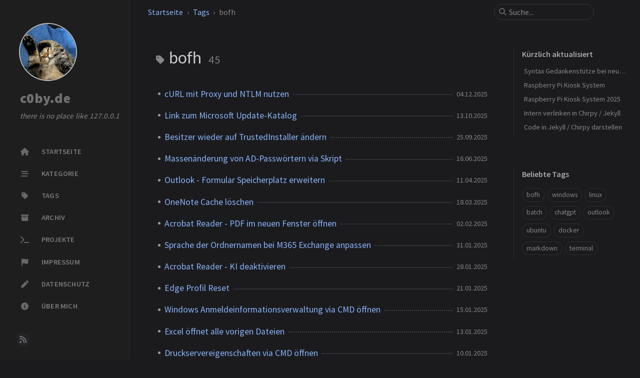

--- FILE ---
content_type: text/html
request_url: https://c0by.de/blog/tags/bofh/
body_size: 7017
content:
<!doctype html>














<!-- `site.alt_lang` can specify a language different from the UI -->
<html lang="de-DE" data-mode="dark">
  <head>
  <meta http-equiv="Content-Type" content="text/html; charset=UTF-8">
  <meta name="theme-color" media="(prefers-color-scheme: light)" content="#f7f7f7">
  <meta name="theme-color" media="(prefers-color-scheme: dark)" content="#1b1b1e">
  <meta name="mobile-web-app-capable" content="yes">
  <meta name="apple-mobile-web-app-status-bar-style" content="black-translucent">
  <meta
    name="viewport"
    content="width=device-width, user-scalable=no initial-scale=1, shrink-to-fit=no, viewport-fit=cover"
  ><!-- Setup Open Graph image -->

  

  <!-- Begin Jekyll SEO tag v2.8.0 -->
<meta name="generator" content="Jekyll v4.4.1" />
<meta property="og:title" content="bofh" />
<meta property="og:locale" content="de_DE" />
<meta name="description" content="c0by’s bl0g. there is no place like 127.0.0.1" />
<meta property="og:description" content="c0by’s bl0g. there is no place like 127.0.0.1" />
<link rel="canonical" href="https://c0by.de/blog/tags/bofh/" />
<meta property="og:url" content="https://c0by.de/blog/tags/bofh/" />
<meta property="og:site_name" content="c0by.de" />
<meta property="og:type" content="website" />
<meta name="twitter:card" content="summary" />
<meta property="twitter:title" content="bofh" />
<meta name="twitter:site" content="@" />
<script type="application/ld+json">
{"@context":"https://schema.org","@type":"WebPage","description":"c0by’s bl0g. there is no place like 127.0.0.1","headline":"bofh","url":"https://c0by.de/blog/tags/bofh/"}</script>
<!-- End Jekyll SEO tag -->


  <title>bofh | c0by.de
  </title>

  <!--
  The Favicons for Web, Android, Microsoft, and iOS (iPhone and iPad) Apps
  Generated by: https://realfavicongenerator.net/
-->



<link rel="icon" type="image/png" href="/blog/assets/img/favicons/favicon-96x96.png" sizes="96x96">
<link rel="icon" type="image/svg+xml" href="/blog/assets/img/favicons/favicon.svg">
<link rel="shortcut icon" href="/blog/assets/img/favicons/favicon.ico">
<link rel="apple-touch-icon" sizes="180x180" href="/blog/assets/img/favicons/apple-touch-icon.png">

  <link rel="manifest" href="/blog/assets/img/favicons/site.webmanifest">



  <!-- Resource Hints -->
  

  <!-- Bootstrap -->
  
    <link rel="stylesheet" href="https://cdn.jsdelivr.net/npm/bootstrap@5.3.8/dist/css/bootstrap.min.css">
  

  <!-- Theme style -->
  <link rel="stylesheet" href="/blog/assets/css/jekyll-theme-chirpy.css">

  <!-- Web Font -->
  <link rel="stylesheet" href="/blog/assets/lib/fonts/main.css">

  <!-- Font Awesome Icons -->
  <link rel="stylesheet" href="/blog/assets/lib/fontawesome-free/css/all.min.css">

  <!-- 3rd-party Dependencies -->

  

  

  

  <!-- Scripts -->

  <script src="/blog/assets/js/dist/theme.min.js"></script>

  <!-- JS selector for site. -->

<!-- commons -->



<!-- layout specified -->
















  
    <script defer src="/blog/assets/lib/simple-jekyll-search/simple-jekyll-search.min.js"></script>
  

  
    <script defer src="/blog/assets/lib/dayjs/dayjs.min.js"></script>
  

  
    <script defer src="/blog/assets/lib/dayjs/locale/en.js"></script>
  

  
    <script defer src="/blog/assets/lib/dayjs/plugin/relativeTime.js"></script>
  

  
    <script defer src="/blog/assets/lib/dayjs/plugin/localizedFormat.js"></script>
  









<script defer src="/blog/assets/js/dist/misc.min.js"></script>



<!-- Pageviews -->



  

  <!-- A placeholder to allow defining custom metadata -->

</head>


  <body>
    <!-- The Side Bar -->

<aside aria-label="Sidebar" id="sidebar" class="d-flex flex-column align-items-end">
  <header class="profile-wrapper">
    <a href="/blog/" id="avatar" class="rounded-circle"><img src="/blog/static/picasdasdasdertjdlfgjdlofjg.jpg" width="112" height="112" alt="avatar" onerror="this.style.display='none'"></a>

    <a class="site-title d-block" href="/blog/">c0by.de</a>
    <p class="site-subtitle fst-italic mb-0">there is no place like 127.0.0.1</p>
  </header>
  <!-- .profile-wrapper -->

  <nav class="flex-column flex-grow-1 w-100 ps-0">
    <ul class="nav">
      <!-- home -->
      <li class="nav-item">
        <a href="/blog/" class="nav-link">
          <i class="fa-fw fas fa-home"></i>
          <span>STARTSEITE</span>
        </a>
      </li>
      <!-- the real tabs -->
      
        <li class="nav-item">
          <a href="/blog/kategorie/" class="nav-link">
            <i class="fa-fw fas fa-stream"></i>
            

            <span>KATEGORIE</span>
          </a>
        </li>
        <!-- .nav-item -->
      
        <li class="nav-item">
          <a href="/blog/tags/" class="nav-link">
            <i class="fa-fw fas fa-tag"></i>
            

            <span>TAGS</span>
          </a>
        </li>
        <!-- .nav-item -->
      
        <li class="nav-item">
          <a href="/blog/archiv/" class="nav-link">
            <i class="fa-fw fas fa-archive"></i>
            

            <span>ARCHIV</span>
          </a>
        </li>
        <!-- .nav-item -->
      
        <li class="nav-item">
          <a href="/blog/projekte/" class="nav-link">
            <i class="fa-fw fas fa-terminal"></i>
            

            <span>PROJEKTE</span>
          </a>
        </li>
        <!-- .nav-item -->
      
        <li class="nav-item">
          <a href="/blog/impressum/" class="nav-link">
            <i class="fa-fw fas fa-flag"></i>
            

            <span>IMPRESSUM</span>
          </a>
        </li>
        <!-- .nav-item -->
      
        <li class="nav-item">
          <a href="/blog/datenschutz/" class="nav-link">
            <i class="fa-fw fas fa-pen"></i>
            

            <span>DATENSCHUTZ</span>
          </a>
        </li>
        <!-- .nav-item -->
      
        <li class="nav-item">
          <a href="/blog/ueber/" class="nav-link">
            <i class="fa-fw fas fa-info-circle"></i>
            

            <span>ÜBER MICH</span>
          </a>
        </li>
        <!-- .nav-item -->
      
    </ul>
  </nav>

  <div class="sidebar-bottom d-flex flex-wrap  align-items-center w-100">
    

    
          
        

      
        <a href="/blog/feed.xml" aria-label="rss">
          <i class="fas fa-rss"></i>
        </a>
      
    
  </div>
  <!-- .sidebar-bottom -->
</aside>
<!-- #sidebar -->


    <div id="main-wrapper" class="d-flex justify-content-center">
      <div class="container d-flex flex-column px-xxl-5">
        <!-- The Top Bar -->

<header id="topbar-wrapper" class="flex-shrink-0" aria-label="Top Bar">
  <div id="topbar" class="d-flex align-items-center justify-content-between px-lg-3 h-100">
    <nav id="breadcrumb" aria-label="Breadcrumb">
      

      
        
          
            <span>
              <a href="/blog/">Startseite</a>
            </span>

          
        
          
            <span>
              <a href="/blog/tags/">Tags</a>
            </span>
          
        
          
            
              <span>bofh</span>
            

          
        
      
    </nav>
    <!-- endof #breadcrumb -->

    <button type="button" id="sidebar-trigger" class="btn btn-link" aria-label="Sidebar">
      <i class="fas fa-bars fa-fw"></i>
    </button>

    <div id="topbar-title">
      Tag
    </div>

    <button type="button" id="search-trigger" class="btn btn-link" aria-label="Search">
      <i class="fas fa-search fa-fw"></i>
    </button>

    <search id="search" class="align-items-center ms-3 ms-lg-0">
      <i class="fas fa-search fa-fw"></i>
      <input class="form-control" id="search-input" type="search" aria-label="search" autocomplete="off" placeholder="Suche...">
    </search>
    <button type="button" class="btn btn-link text-decoration-none" id="search-cancel">Abbrechen</button>
  </div>
</header>


        <div class="row flex-grow-1">
          <main aria-label="Main Content" class="col-12 col-lg-11 col-xl-9 px-md-4">
            
              



<article class="px-1">
  
    



<div id="page-tag">
  <h1 class="ps-lg-2">
    <i class="fa fa-tag fa-fw text-muted"></i>
    bofh
    <span class="lead text-muted ps-2">45</span>
  </h1>
  <ul class="content ps-0">
    
      <li class="d-flex justify-content-between px-md-3">
        <a href="/blog/posts/curl_proxy_ntlm/">cURL mit Proxy und NTLM nutzen</a>
        <span class="dash flex-grow-1"></span>
        <!--
  Date format snippet
  See: ${JS_ROOT}/utils/locale-dateime.js
-->




<time class="text-muted small text-nowrap" data-ts="1764815580" data-df="DD.MM.YYYY">
  04.12.2025
</time>

      </li>
    
      <li class="d-flex justify-content-between px-md-3">
        <a href="/blog/posts/ms_update_katalog/">Link zum Microsoft Update-Katalog</a>
        <span class="dash flex-grow-1"></span>
        <!--
  Date format snippet
  See: ${JS_ROOT}/utils/locale-dateime.js
-->




<time class="text-muted small text-nowrap" data-ts="1760322780" data-df="DD.MM.YYYY">
  13.10.2025
</time>

      </li>
    
      <li class="d-flex justify-content-between px-md-3">
        <a href="/blog/posts/trustedinstaller_account/">Besitzer wieder auf TrustedInstaller ändern</a>
        <span class="dash flex-grow-1"></span>
        <!--
  Date format snippet
  See: ${JS_ROOT}/utils/locale-dateime.js
-->




<time class="text-muted small text-nowrap" data-ts="1758767580" data-df="DD.MM.YYYY">
  25.09.2025
</time>

      </li>
    
      <li class="d-flex justify-content-between px-md-3">
        <a href="/blog/posts/massen_ad_pw_aenderung/">Massenänderung von AD-Passwörtern via Skript</a>
        <span class="dash flex-grow-1"></span>
        <!--
  Date format snippet
  See: ${JS_ROOT}/utils/locale-dateime.js
-->




<time class="text-muted small text-nowrap" data-ts="1750041180" data-df="DD.MM.YYYY">
  16.06.2025
</time>

      </li>
    
      <li class="d-flex justify-content-between px-md-3">
        <a href="/blog/posts/outlook_formular_speicher/">Outlook - Formular Speicherplatz erweitern</a>
        <span class="dash flex-grow-1"></span>
        <!--
  Date format snippet
  See: ${JS_ROOT}/utils/locale-dateime.js
-->




<time class="text-muted small text-nowrap" data-ts="1744338780" data-df="DD.MM.YYYY">
  11.04.2025
</time>

      </li>
    
      <li class="d-flex justify-content-between px-md-3">
        <a href="/blog/posts/onenote_cache_loeschen/">OneNote Cache löschen</a>
        <span class="dash flex-grow-1"></span>
        <!--
  Date format snippet
  See: ${JS_ROOT}/utils/locale-dateime.js
-->




<time class="text-muted small text-nowrap" data-ts="1742265180" data-df="DD.MM.YYYY">
  18.03.2025
</time>

      </li>
    
      <li class="d-flex justify-content-between px-md-3">
        <a href="/blog/posts/adobe_tab/">Acrobat Reader - PDF im neuen Fenster öffnen</a>
        <span class="dash flex-grow-1"></span>
        <!--
  Date format snippet
  See: ${JS_ROOT}/utils/locale-dateime.js
-->




<time class="text-muted small text-nowrap" data-ts="1738463580" data-df="DD.MM.YYYY">
  02.02.2025
</time>

      </li>
    
      <li class="d-flex justify-content-between px-md-3">
        <a href="/blog/posts/m365_exchange_ordnernamen/">Sprache der Ordnernamen bei M365 Exchange anpassen</a>
        <span class="dash flex-grow-1"></span>
        <!--
  Date format snippet
  See: ${JS_ROOT}/utils/locale-dateime.js
-->




<time class="text-muted small text-nowrap" data-ts="1738290780" data-df="DD.MM.YYYY">
  31.01.2025
</time>

      </li>
    
      <li class="d-flex justify-content-between px-md-3">
        <a href="/blog/posts/adobe_ki_deaktivieren/">Acrobat Reader - KI deaktivieren</a>
        <span class="dash flex-grow-1"></span>
        <!--
  Date format snippet
  See: ${JS_ROOT}/utils/locale-dateime.js
-->




<time class="text-muted small text-nowrap" data-ts="1738031580" data-df="DD.MM.YYYY">
  28.01.2025
</time>

      </li>
    
      <li class="d-flex justify-content-between px-md-3">
        <a href="/blog/posts/edge_profil_reset/">Edge Profil Reset</a>
        <span class="dash flex-grow-1"></span>
        <!--
  Date format snippet
  See: ${JS_ROOT}/utils/locale-dateime.js
-->




<time class="text-muted small text-nowrap" data-ts="1737426780" data-df="DD.MM.YYYY">
  21.01.2025
</time>

      </li>
    
      <li class="d-flex justify-content-between px-md-3">
        <a href="/blog/posts/windows_anmeldeinformationsverwaltung_cmd/">Windows Anmeldeinformationsverwaltung via CMD öffnen</a>
        <span class="dash flex-grow-1"></span>
        <!--
  Date format snippet
  See: ${JS_ROOT}/utils/locale-dateime.js
-->




<time class="text-muted small text-nowrap" data-ts="1736944620" data-df="DD.MM.YYYY">
  15.01.2025
</time>

      </li>
    
      <li class="d-flex justify-content-between px-md-3">
        <a href="/blog/posts/excel_oeffnet_vorige_dateien/">Excel öffnet alle vorigen Dateien</a>
        <span class="dash flex-grow-1"></span>
        <!--
  Date format snippet
  See: ${JS_ROOT}/utils/locale-dateime.js
-->




<time class="text-muted small text-nowrap" data-ts="1736775420" data-df="DD.MM.YYYY">
  13.01.2025
</time>

      </li>
    
      <li class="d-flex justify-content-between px-md-3">
        <a href="/blog/posts/druckservereigenschaften/">Druckservereigenschaften via CMD öffnen</a>
        <span class="dash flex-grow-1"></span>
        <!--
  Date format snippet
  See: ${JS_ROOT}/utils/locale-dateime.js
-->




<time class="text-muted small text-nowrap" data-ts="1736480013" data-df="DD.MM.YYYY">
  10.01.2025
</time>

      </li>
    
      <li class="d-flex justify-content-between px-md-3">
        <a href="/blog/posts/systemeinstellung_cmd_sysdm.cpl/">Erweiterte Systemeinstellungen via CMD öffnen</a>
        <span class="dash flex-grow-1"></span>
        <!--
  Date format snippet
  See: ${JS_ROOT}/utils/locale-dateime.js
-->




<time class="text-muted small text-nowrap" data-ts="1728876813" data-df="DD.MM.YYYY">
  14.10.2024
</time>

      </li>
    
      <li class="d-flex justify-content-between px-md-3">
        <a href="/blog/posts/excel_verketten_unterschiedliches_format/">Excel Zellen verketten mit unterschiedlichen Formaten</a>
        <span class="dash flex-grow-1"></span>
        <!--
  Date format snippet
  See: ${JS_ROOT}/utils/locale-dateime.js
-->




<time class="text-muted small text-nowrap" data-ts="1712720013" data-df="DD.MM.YYYY">
  10.04.2024
</time>

      </li>
    
      <li class="d-flex justify-content-between px-md-3">
        <a href="/blog/posts/excel_eindeutige_werte_zaehlen/">Wie zählt man eindeutige Werte in Excel?</a>
        <span class="dash flex-grow-1"></span>
        <!--
  Date format snippet
  See: ${JS_ROOT}/utils/locale-dateime.js
-->




<time class="text-muted small text-nowrap" data-ts="1712720013" data-df="DD.MM.YYYY">
  10.04.2024
</time>

      </li>
    
      <li class="d-flex justify-content-between px-md-3">
        <a href="/blog/posts/word_druckt_keine_bilder_im_dokument/">Word druckt keine Bilder im Dokument</a>
        <span class="dash flex-grow-1"></span>
        <!--
  Date format snippet
  See: ${JS_ROOT}/utils/locale-dateime.js
-->




<time class="text-muted small text-nowrap" data-ts="1695094413" data-df="DD.MM.YYYY">
  19.09.2023
</time>

      </li>
    
      <li class="d-flex justify-content-between px-md-3">
        <a href="/blog/posts/excel_zahlen_aufteilen/">Aufteilen einer 20-stelligen Zahl in 4x5 Zeichen in Excel</a>
        <span class="dash flex-grow-1"></span>
        <!--
  Date format snippet
  See: ${JS_ROOT}/utils/locale-dateime.js
-->




<time class="text-muted small text-nowrap" data-ts="1694662413" data-df="DD.MM.YYYY">
  14.09.2023
</time>

      </li>
    
      <li class="d-flex justify-content-between px-md-3">
        <a href="/blog/posts/windows_store_cache_reset/">Zurücksetzen vom Windows Store Cache</a>
        <span class="dash flex-grow-1"></span>
        <!--
  Date format snippet
  See: ${JS_ROOT}/utils/locale-dateime.js
-->




<time class="text-muted small text-nowrap" data-ts="1694576013" data-df="DD.MM.YYYY">
  13.09.2023
</time>

      </li>
    
      <li class="d-flex justify-content-between px-md-3">
        <a href="/blog/posts/onedrive_reset_update/">OneDrive reparieren / resetten / updaten / (neu)installieren</a>
        <span class="dash flex-grow-1"></span>
        <!--
  Date format snippet
  See: ${JS_ROOT}/utils/locale-dateime.js
-->




<time class="text-muted small text-nowrap" data-ts="1693452813" data-df="DD.MM.YYYY">
  31.08.2023
</time>

      </li>
    
      <li class="d-flex justify-content-between px-md-3">
        <a href="/blog/posts/office_cache_loeschen-copy/">Office / SharePoint Cache löschen</a>
        <span class="dash flex-grow-1"></span>
        <!--
  Date format snippet
  See: ${JS_ROOT}/utils/locale-dateime.js
-->




<time class="text-muted small text-nowrap" data-ts="1693452780" data-df="DD.MM.YYYY">
  31.08.2023
</time>

      </li>
    
      <li class="d-flex justify-content-between px-md-3">
        <a href="/blog/posts/windows_icon_cache/">Windows ändert ständig die Position der Desktop Icons</a>
        <span class="dash flex-grow-1"></span>
        <!--
  Date format snippet
  See: ${JS_ROOT}/utils/locale-dateime.js
-->




<time class="text-muted small text-nowrap" data-ts="1691156220" data-df="DD.MM.YYYY">
  04.08.2023
</time>

      </li>
    
      <li class="d-flex justify-content-between px-md-3">
        <a href="/blog/posts/outlook_max_pst_groesse/">Maximale Dateigröße der pst Dateien anpassen</a>
        <span class="dash flex-grow-1"></span>
        <!--
  Date format snippet
  See: ${JS_ROOT}/utils/locale-dateime.js
-->




<time class="text-muted small text-nowrap" data-ts="1690983420" data-df="DD.MM.YYYY">
  02.08.2023
</time>

      </li>
    
      <li class="d-flex justify-content-between px-md-3">
        <a href="/blog/posts/vcf_zusammenfuegen/">Verschiende .vcf Dateien in eine .vcf zusammenfügen</a>
        <span class="dash flex-grow-1"></span>
        <!--
  Date format snippet
  See: ${JS_ROOT}/utils/locale-dateime.js
-->




<time class="text-muted small text-nowrap" data-ts="1674955980" data-df="DD.MM.YYYY">
  29.01.2023
</time>

      </li>
    
      <li class="d-flex justify-content-between px-md-3">
        <a href="/blog/posts/windows_outlook_signaturen/">Outlook Signaturen unter Windows finden und sichern</a>
        <span class="dash flex-grow-1"></span>
        <!--
  Date format snippet
  See: ${JS_ROOT}/utils/locale-dateime.js
-->




<time class="text-muted small text-nowrap" data-ts="1674783180" data-df="DD.MM.YYYY">
  27.01.2023
</time>

      </li>
    
      <li class="d-flex justify-content-between px-md-3">
        <a href="/blog/posts/alle_monitore_mit_rdp_nutzen/">Alle Monitore in der Remotedesktop Sitzung nutzen</a>
        <span class="dash flex-grow-1"></span>
        <!--
  Date format snippet
  See: ${JS_ROOT}/utils/locale-dateime.js
-->




<time class="text-muted small text-nowrap" data-ts="1667525580" data-df="DD.MM.YYYY">
  04.11.2022
</time>

      </li>
    
      <li class="d-flex justify-content-between px-md-3">
        <a href="/blog/posts/autodesk_lizenz_anpassen/">Autodesk Lizenzen anpassen</a>
        <span class="dash flex-grow-1"></span>
        <!--
  Date format snippet
  See: ${JS_ROOT}/utils/locale-dateime.js
-->




<time class="text-muted small text-nowrap" data-ts="1667439180" data-df="DD.MM.YYYY">
  03.11.2022
</time>

      </li>
    
      <li class="d-flex justify-content-between px-md-3">
        <a href="/blog/posts/outlook_formular_kann_nicht_oeffnen/">Outlook – Benutzerdefiniertes Formular konnte nicht geöffnet werden</a>
        <span class="dash flex-grow-1"></span>
        <!--
  Date format snippet
  See: ${JS_ROOT}/utils/locale-dateime.js
-->




<time class="text-muted small text-nowrap" data-ts="1665711180" data-df="DD.MM.YYYY">
  14.10.2022
</time>

      </li>
    
      <li class="d-flex justify-content-between px-md-3">
        <a href="/blog/posts/windows_systemstart_remote_auslesen/">Windows Systemstart remote auslesen</a>
        <span class="dash flex-grow-1"></span>
        <!--
  Date format snippet
  See: ${JS_ROOT}/utils/locale-dateime.js
-->




<time class="text-muted small text-nowrap" data-ts="1665624780" data-df="DD.MM.YYYY">
  13.10.2022
</time>

      </li>
    
      <li class="d-flex justify-content-between px-md-3">
        <a href="/blog/posts/teams-audiokonferenz-pin-reset/">Teams Audiokonferenz-PIN zurücksetzen</a>
        <span class="dash flex-grow-1"></span>
        <!--
  Date format snippet
  See: ${JS_ROOT}/utils/locale-dateime.js
-->




<time class="text-muted small text-nowrap" data-ts="1665538380" data-df="DD.MM.YYYY">
  12.10.2022
</time>

      </li>
    
      <li class="d-flex justify-content-between px-md-3">
        <a href="/blog/posts/outlook_sichere_absender_hinzufuegen/">Outlook sicherer Absender hinzufügen</a>
        <span class="dash flex-grow-1"></span>
        <!--
  Date format snippet
  See: ${JS_ROOT}/utils/locale-dateime.js
-->




<time class="text-muted small text-nowrap" data-ts="1665451980" data-df="DD.MM.YYYY">
  11.10.2022
</time>

      </li>
    
      <li class="d-flex justify-content-between px-md-3">
        <a href="/blog/posts/outlook_signaturen_sichern/">Outlook Signaturen sichern</a>
        <span class="dash flex-grow-1"></span>
        <!--
  Date format snippet
  See: ${JS_ROOT}/utils/locale-dateime.js
-->




<time class="text-muted small text-nowrap" data-ts="1665365580" data-df="DD.MM.YYYY">
  10.10.2022
</time>

      </li>
    
      <li class="d-flex justify-content-between px-md-3">
        <a href="/blog/posts/word_vorlagen_loeschen/">Word Vorlagen löschen</a>
        <span class="dash flex-grow-1"></span>
        <!--
  Date format snippet
  See: ${JS_ROOT}/utils/locale-dateime.js
-->




<time class="text-muted small text-nowrap" data-ts="1665279180" data-df="DD.MM.YYYY">
  09.10.2022
</time>

      </li>
    
      <li class="d-flex justify-content-between px-md-3">
        <a href="/blog/posts/windows_version_remote_auslesen/">Windows Version remote auslesen</a>
        <span class="dash flex-grow-1"></span>
        <!--
  Date format snippet
  See: ${JS_ROOT}/utils/locale-dateime.js
-->




<time class="text-muted small text-nowrap" data-ts="1665279180" data-df="DD.MM.YYYY">
  09.10.2022
</time>

      </li>
    
      <li class="d-flex justify-content-between px-md-3">
        <a href="/blog/posts/adobe_acrobat_inhaltsvorbereitung_deaktivieren/">Inhaltsvorbereitung bei Adobe Acobat deaktivieren</a>
        <span class="dash flex-grow-1"></span>
        <!--
  Date format snippet
  See: ${JS_ROOT}/utils/locale-dateime.js
-->




<time class="text-muted small text-nowrap" data-ts="1665019980" data-df="DD.MM.YYYY">
  06.10.2022
</time>

      </li>
    
      <li class="d-flex justify-content-between px-md-3">
        <a href="/blog/posts/teams_cache_loeschen/">Teams Cache löschen</a>
        <span class="dash flex-grow-1"></span>
        <!--
  Date format snippet
  See: ${JS_ROOT}/utils/locale-dateime.js
-->




<time class="text-muted small text-nowrap" data-ts="1664488860" data-df="DD.MM.YYYY">
  30.09.2022
</time>

      </li>
    
      <li class="d-flex justify-content-between px-md-3">
        <a href="/blog/posts/cmd_shutdown_remote/">Windows PC remote herunterfahren / neustarten</a>
        <span class="dash flex-grow-1"></span>
        <!--
  Date format snippet
  See: ${JS_ROOT}/utils/locale-dateime.js
-->




<time class="text-muted small text-nowrap" data-ts="1664422560" data-df="DD.MM.YYYY">
  29.09.2022
</time>

      </li>
    
      <li class="d-flex justify-content-between px-md-3">
        <a href="/blog/posts/cmd_findstr/">Suche nach Textmustern in CMD</a>
        <span class="dash flex-grow-1"></span>
        <!--
  Date format snippet
  See: ${JS_ROOT}/utils/locale-dateime.js
-->




<time class="text-muted small text-nowrap" data-ts="1664422500" data-df="DD.MM.YYYY">
  29.09.2022
</time>

      </li>
    
      <li class="d-flex justify-content-between px-md-3">
        <a href="/blog/posts/robocopy_no_output/">Output bei robocopy unterbinden / robocopy Cheatsheet</a>
        <span class="dash flex-grow-1"></span>
        <!--
  Date format snippet
  See: ${JS_ROOT}/utils/locale-dateime.js
-->




<time class="text-muted small text-nowrap" data-ts="1664415240" data-df="DD.MM.YYYY">
  29.09.2022
</time>

      </li>
    
      <li class="d-flex justify-content-between px-md-3">
        <a href="/blog/posts/windows_komplett_neustarten/">Windows 10 vollständig neu starten und Probleme beheben</a>
        <span class="dash flex-grow-1"></span>
        <!--
  Date format snippet
  See: ${JS_ROOT}/utils/locale-dateime.js
-->




<time class="text-muted small text-nowrap" data-ts="1664415180" data-df="DD.MM.YYYY">
  29.09.2022
</time>

      </li>
    
      <li class="d-flex justify-content-between px-md-3">
        <a href="/blog/posts/explorer_mit_pfad_starten/">Pfad im Windows Explorer per CMD öffnen</a>
        <span class="dash flex-grow-1"></span>
        <!--
  Date format snippet
  See: ${JS_ROOT}/utils/locale-dateime.js
-->




<time class="text-muted small text-nowrap" data-ts="1664163180" data-df="DD.MM.YYYY">
  26.09.2022
</time>

      </li>
    
      <li class="d-flex justify-content-between px-md-3">
        <a href="/blog/posts/win_cache_reset/">Windows 1x Update Cache leeren</a>
        <span class="dash flex-grow-1"></span>
        <!--
  Date format snippet
  See: ${JS_ROOT}/utils/locale-dateime.js
-->




<time class="text-muted small text-nowrap" data-ts="1663817580" data-df="DD.MM.YYYY">
  22.09.2022
</time>

      </li>
    
      <li class="d-flex justify-content-between px-md-3">
        <a href="/blog/posts/windows_anmeldung_remote/">Angemeldete Windows User remote auslesen</a>
        <span class="dash flex-grow-1"></span>
        <!--
  Date format snippet
  See: ${JS_ROOT}/utils/locale-dateime.js
-->




<time class="text-muted small text-nowrap" data-ts="1652671980" data-df="DD.MM.YYYY">
  16.05.2022
</time>

      </li>
    
      <li class="d-flex justify-content-between px-md-3">
        <a href="/blog/posts/win10_Autostart/">Autostart in Windows 10</a>
        <span class="dash flex-grow-1"></span>
        <!--
  Date format snippet
  See: ${JS_ROOT}/utils/locale-dateime.js
-->




<time class="text-muted small text-nowrap" data-ts="1650511980" data-df="DD.MM.YYYY">
  21.04.2022
</time>

      </li>
    
      <li class="d-flex justify-content-between px-md-3">
        <a href="/blog/posts/project_wise_sprache_anpassen/">ProjectWise Sprache anpassen</a>
        <span class="dash flex-grow-1"></span>
        <!--
  Date format snippet
  See: ${JS_ROOT}/utils/locale-dateime.js
-->




<time class="text-muted small text-nowrap" data-ts="1641173580" data-df="DD.MM.YYYY">
  03.01.2022
</time>

      </li>
    
  </ul>
</div>

  
</article>

            
          </main>

          <!-- panel -->
          <aside aria-label="Panel" id="panel-wrapper" class="col-xl-3 ps-2 text-muted">
            <div class="access">
              <!-- Get 5 last posted/updated posts -->














  <section id="access-lastmod">
    <h2 class="panel-heading">Kürzlich aktualisiert</h2>
    <ul class="content list-unstyled ps-0 pb-1 ms-1 mt-2">
      
        
        
        
        <li class="text-truncate lh-lg">
          <a href="/blog/posts/gedankenstuetze_neue_artikel/">Syntax Gedankenstütze bei neuen Artikel</a>
        </li>
      
        
        
        
        <li class="text-truncate lh-lg">
          <a href="/blog/posts/pi_kiosk/">Raspberry Pi Kiosk System</a>
        </li>
      
        
        
        
        <li class="text-truncate lh-lg">
          <a href="/blog/posts/pi_kiosk_2025/">Raspberry Pi Kiosk System 2025</a>
        </li>
      
        
        
        
        <li class="text-truncate lh-lg">
          <a href="/blog/posts/jekyll_link/">Intern verlinken in Chirpy / Jekyll</a>
        </li>
      
        
        
        
        <li class="text-truncate lh-lg">
          <a href="/blog/posts/jekyll_raw_code/">Code in Jekyll / Chirpy darstellen</a>
        </li>
      
    </ul>
  </section>
  <!-- #access-lastmod -->


              <!-- The trending tags list -->















  
    
    
    
    
  
    
    
    
    
  
    
    
    
    
  
    
    
    
    
  
    
    
    
    
  
    
    
    
    
  
    
    
    
    
  
    
    
    
    
  
    
    
    
    
      
        
        

  
    
    
    
    
  
    
    
    
    
  
    
    
    
    
  
    
    
    
    
  
    
    
    
    
  
    
    
    
    
  
    
    
    
    
  
    
    
    
    
  
    
    
    
    
  
    
    
    
    
  
    
    
    
    
  
    
    
    
    
  
    
    
    
    
  
    
    
    
    
  
    
    
    
    
  
    
    
    
    
  
    
    
    
    
  
    
    
    
    
  
    
    
    
    
  
    
    
    
    
  
    
    
    
    
  
    
    
    
    
  
    
    
    
    
  
    
    
    
    
  
    
    
    
    
  
    
    
    
    
  
    
    
    
    
  
    
    
    
    
  
    
    
    
    
  
    
    
    
    
  
    
    
    
    
  
    
    
    
    
  
    
    
    
    
  
    
    
    
    
  
    
    
    
    
  
    
    
    
    
  
    
    
    
    
  
    
    
    
    
  
    
    
    
    
  
    
    
    
    
  
    
    
    
    
  
    
    
    
    
  
    
    
    
    
  
    
    
    
    
  
    
    
    
    
  
    
    
    
    
  
    
    
    
    
  
    
    
    
    
  
    
    
    
    
  
    
    
    
    
  
    
    
    
    
  
    
    
    
    
  
    
    
    
    
  
    
    
    
    
  
    
    
    
    
  
    
    
    
    
  
    
    
    
    
  
    
    
    
    
  
    
    
    
    
  
    
    
    
    
  
    
    
    
    
  
    
    
    
    
  
    
    
    
    
  
    
    
    
    
  
    
    
    
    
  
    
    
    
    
  
    
    
    
    
  
    
    
    
    
  
    
    
    
    
  
    
    
    
    
  
    
    
    
    
  
    
    
    
    
  
    
    
    
    
  
    
    
    
    
  
    
    
    
    
  
    
    
    
    
  
    
    
    
    
  
    
    
    
    
  
    
    
    
    
  
    
    
    
    
  
    
    
    
    
  
    
    
    
    
  
    
    
    
    
  
    
    
    
    
  
    
    
    
    
  
    
    
    
    
  
    
    
    
    
  
    
    
    
    
  
    
    
    
    
  
    
    
    
    
  
    
    
    
    
  
    
    
    
    
  
    
    
    
    
  
    
    
    
    
  
    
    
    
    
  
    
    
    
    
      
        
        

  
    
    
    
    
  
    
    
    
    
  
    
    
    
    
  
    
    
    
    
  
    
    
    
    
  
    
    
    
    
  
    
    
    
    
  
    
    
    
    
  
    
    
    
    
  
    
    
    
    
  
    
    
    
    
  
    
    
    
    
  
    
    
    
    
  
    
    
    
    
  
    
    
    
    
  
    
    
    
    
  
    
    
    
    
  
    
    
    
    
  
    
    
    
    
  
    
    
    
    
  
    
    
    
    
  
    
    
    
    
  
    
    
    
    
  
    
    
    
    
  
    
    
    
    
  
    
    
    
    
  
    
    
    
    
  
    
    
    
    
  
    
    
    
    
  
    
    
    
    
  
    
    
    
    
  
    
    
    
    
  
    
    
    
    
  
    
    
    
    
  
    
    
    
    
  
    
    
    
    
  
    
    
    
    
  
    
    
    
    
  
    
    
    
    
  
    
    
    
    
  
    
    
    
    
      
        
        

  
    
    
    
    
  
    
    
    
    
  
    
    
    
    
  
    
    
    
    
  
    
    
    
    
  
    
    
    
    
  
    
    
    
    
      
        
        

  
    
    
    
    
  
    
    
    
    
  
    
    
    
    
  
    
    
    
    
  
    
    
    
    
  
    
    
    
    
  
    
    
    
    
  
    
    
    
    
  
    
    
    
    
  
    
    
    
    
  
    
    
    
    
  
    
    
    
    
  
    
    
    
    
      
        
        

  
    
    
    
    
  
    
    
    
    
  
    
    
    
    
  
    
    
    
    
  
    
    
    
    
  
    
    
    
    
  
    
    
    
    
  
    
    
    
    
  
    
    
    
    
  
    
    
    
    
  
    
    
    
    
  
    
    
    
    
  
    
    
    
    
  
    
    
    
    
  
    
    
    
    
  
    
    
    
    
  
    
    
    
    
  
    
    
    
    
  
    
    
    
    
  
    
    
    
    
  
    
    
    
    
  
    
    
    
    
  
    
    
    
    
  
    
    
    
    
  
    
    
    
    
  
    
    
    
    
  
    
    
    
    
  
    
    
    
    
  
    
    
    
    
  
    
    
    
    
  
    
    
    
    
  
    
    
    
    
  
    
    
    
    
  
    
    
    
    
  
    
    
    
    
  
    
    
    
    
  
    
    
    
    
  
    
    
    
    
  
    
    
    
    
  
    
    
    
    
  
    
    
    
    
  
    
    
    
    
  
    
    
    
    
  
    
    
    
    
  
    
    
    
    
  
    
    
    
    
  
    
    
    
    
  
    
    
    
    
  
    
    
    
    
  
    
    
    
    
  
    
    
    
    
  
    
    
    
    
  
    
    
    
    
  
    
    
    
    
  
    
    
    
    
  
    
    
    
    
  
    
    
    
    
  
    
    
    
    
  
    
    
    
    
  
    
    
    
    
      
        
        

  
    
    
    
    
  
    
    
    
    
  
    
    
    
    
  
    
    
    
    
  
    
    
    
    
  
    
    
    
    
  
    
    
    
    
  
    
    
    
    
  
    
    
    
    
  
    
    
    
    
  
    
    
    
    
  
    
    
    
    
  
    
    
    
    
  
    
    
    
    
  
    
    
    
    
  
    
    
    
    
  
    
    
    
    
  
    
    
    
    
  
    
    
    
    
  
    
    
    
    
  
    
    
    
    
  
    
    
    
    
  
    
    
    
    
  
    
    
    
    
  
    
    
    
    
  
    
    
    
    
  
    
    
    
    
  
    
    
    
    
  
    
    
    
    
  
    
    
    
    
  
    
    
    
    
  
    
    
    
    
  
    
    
    
    
  
    
    
    
    
  
    
    
    
    
  
    
    
    
    
  
    
    
    
    
  
    
    
    
    
  
    
    
    
    
  
    
    
    
    
  
    
    
    
    
  
    
    
    
    
  
    
    
    
    
  
    
    
    
    
  
    
    
    
    
  
    
    
    
    
  
    
    
    
    
  
    
    
    
    
  
    
    
    
    
  
    
    
    
    
  
    
    
    
    
  
    
    
    
    
  
    
    
    
    
  
    
    
    
    
  
    
    
    
    
  
    
    
    
    
  
    
    
    
    
  
    
    
    
    
  
    
    
    
    
  
    
    
    
    
      
    
  
    
    
    
    
  
    
    
    
    
  
    
    
    
    
  
    
    
    
    
  
    
    
    
    
  
    
    
    
    
  
    
    
    
    
  
    
    
    
    
  
    
    
    
    
  
    
    
    
    
  
    
    
    
    
  
    
    
    
    
  
    
    
    
    
  
    
    
    
    
  
    
    
    
    
  
    
    
    
    
  
    
    
    
    
  
    
    
    
    
  
    
    
    
    
  
    
    
    
    
  
    
    
    
    
  
    
    
    
    
  
    
    
    
    
  
    
    
    
    
  
    
    
    
    
  
    
    
    
    
  
    
    
    
    
  
    
    
    
    
      
        
        

  
    
    
    
    
  
    
    
    
    
  
    
    
    
    
  
    
    
    
    
  
    
    
    
    
  
    
    
    
    
  
    
    
    
    
  
    
    
    
    
  
    
    
    
    
  
    
    
    
    
  
    
    
    
    
  
    
    
    
    
  
    
    
    
    
  
    
    
    
    
  
    
    
    
    
  
    
    
    
    
  
    
    
    
    
  
    
    
    
    
  
    
    
    
    
  
    
    
    
    
  
    
    
    
    
      
        
        

  
    
    
    
    
  
    
    
    
    
  
    
    
    
    
  
    
    
    
    
  
    
    
    
    
  
    
    
    
    
  
    
    
    
    
  
    
    
    
    
  
    
    
    
    
  
    
    
    
    
  
    
    
    
    
  
    
    
    
    
  
    
    
    
    
  
    
    
    
    
  
    
    
    
    
  
    
    
    
    
  
    
    
    
    
  
    
    
    
    
  
    
    
    
    
  
    
    
    
    
  
    
    
    
    
      
    
  
    
    
    
    
  
    
    
    
    
  
    
    
    
    
  
    
    
    
    
  
    
    
    
    
  
    
    
    
    
  
    
    
    
    
  
    
    
    
    
  
    
    
    
    
  
    
    
    
    
  
    
    
    
    
  
    
    
    
    
  
    
    
    
    
  
    
    
    
    
  
    
    
    
    
  
    
    
    
    
  
    
    
    
    
  
    
    
    
    
  
    
    
    
    
  
    
    
    
    
  
    
    
    
    
  
    
    
    
    
  
    
    
    
    
  
    
    
    
    
  
    
    
    
    
      
        
        

  
    
    
    
    
  
    
    
    
    
  
    
    
    
    
  
    
    
    
    
  
    
    
    
    
  
    
    
    
    
  
    
    
    
    
  
    
    
    
    
  
    
    
    
    
  
    
    
    
    
  
    
    
    
    
  
    
    
    
    
  
    
    
    
    
  
    
    
    
    
  
    
    
    
    
  
    
    
    
    
  
    
    
    
    
  
    
    
    
    
  
    
    
    
    
  
    
    
    
    
  
    
    
    
    
      
    
  
    
    
    
    
  
    
    
    
    
  
    
    
    
    
  
    
    
    
    
  
    
    
    
    
  
    
    
    
    
  
    
    
    
    
  
    
    
    
    
  
    
    
    
    
  
    
    
    
    
  
    
    
    
    
  
    
    
    
    
  
    
    
    
    
  
    
    
    
    
  
    
    
    
    
  
    
    
    
    
  
    
    
    
    
  
    
    
    
    
  
    
    
    
    
  
    
    
    
    
  
    
    
    
    
  
    
    
    
    
  
    
    
    
    
  
    
    
    
    
  
    
    
    
    
      
    
  
    
    
    
    
  
    
    
    
    
  
    
    
    
    
  
    
    
    
    
  
    
    
    
    
  
    
    
    
    
  
    
    
    
    
  
    
    
    
    
  
    
    
    
    
  
    
    
    
    
  
    
    
    
    
  
    
    
    
    
  
    
    
    
    
  
    
    
    
    
  
    
    
    
    
  
    
    
    
    
  
    
    
    
    
  
    
    
    
    
  
    
    
    
    
  
    
    
    
    
  
    
    
    
    
  
    
    
    
    
  
    
    
    
    
  
    
    
    
    
  
    
    
    
    
  
    
    
    
    
  
    
    
    
    
  
    
    
    
    
  
    
    
    
    
  
    
    
    
    
  
    
    
    
    
  
    
    
    
    
  
    
    
    
    
  
    
    
    
    
  
    
    
    
    
  
    
    
    
    
  
    
    
    
    
  
    
    
    
    
      
        
        



  <section>
    <h2 class="panel-heading">Beliebte Tags</h2>
    <div class="d-flex flex-wrap mt-3 mb-1 me-3">
      
        
        <a class="post-tag btn btn-outline-primary" href="/blog/tags/bofh/">bofh</a>
      
        
        <a class="post-tag btn btn-outline-primary" href="/blog/tags/windows/">windows</a>
      
        
        <a class="post-tag btn btn-outline-primary" href="/blog/tags/linux/">linux</a>
      
        
        <a class="post-tag btn btn-outline-primary" href="/blog/tags/batch/">batch</a>
      
        
        <a class="post-tag btn btn-outline-primary" href="/blog/tags/chatgpt/">chatgpt</a>
      
        
        <a class="post-tag btn btn-outline-primary" href="/blog/tags/outlook/">outlook</a>
      
        
        <a class="post-tag btn btn-outline-primary" href="/blog/tags/ubuntu/">ubuntu</a>
      
        
        <a class="post-tag btn btn-outline-primary" href="/blog/tags/docker/">docker</a>
      
        
        <a class="post-tag btn btn-outline-primary" href="/blog/tags/markdown/">markdown</a>
      
        
        <a class="post-tag btn btn-outline-primary" href="/blog/tags/terminal/">terminal</a>
      
    </div>
  </section>


            </div>

            
          </aside>
        </div>

        <div class="row">
          <!-- tail -->
          <div id="tail-wrapper" class="col-12 col-lg-11 col-xl-9 px-md-4">
            

            <!-- The Footer -->

<footer aria-label="Site Info" class="
    d-flex flex-column justify-content-center text-muted
    flex-lg-row justify-content-lg-between align-items-lg-center pb-lg-3
  ">
  <p>©
    <time>2025</time>

    
      <em class="fst-normal">c0by.de</em>.
    

    
      <span data-bs-toggle="tooltip" data-bs-placement="top" title="Alle Einträge auf dieser Seite stehen, soweit nicht anders angegeben, unter der Lizenz Creative Commons Attribution 4.0 (CC BY 4.0).">Einige Rechte vorbehalten.</span>
    
  </p>

  <p>Powered by <a href="https://jekyllrb.com" target="_blank" rel="noopener noopener noreferrer">Jekyll</a> + <a data-bs-toggle="tooltip" data-bs-placement="top" title="v7.4.1" href="https://github.com/cotes2020/jekyll-theme-chirpy" target="_blank" rel="noopener noopener noreferrer">Chirpy</a> + <img class="emoji" title=":bicyclist:" alt=":bicyclist:" src="https://github.githubassets.com/images/icons/emoji/unicode/1f6b4.png" height="20" width="20"> + <img class="emoji" title=":metal:" alt=":metal:" src="https://github.githubassets.com/images/icons/emoji/unicode/1f918.png" height="20" width="20"> + <img class="emoji" title=":coffee:" alt=":coffee:" src="https://github.githubassets.com/images/icons/emoji/unicode/2615.png" height="20" width="20"> + <img class="emoji" title=":heart:" alt=":heart:" src="https://github.githubassets.com/images/icons/emoji/unicode/2764.png" height="20" width="20">
  </p>
</footer>

          </div>
        </div>

        <!-- The Search results -->

<div id="search-result-wrapper" class="d-flex justify-content-center d-none">
  <div class="col-11 content">
    <div id="search-hints">
      <!-- The trending tags list -->















  
    
    
    
    
  
    
    
    
    
  
    
    
    
    
  
    
    
    
    
  
    
    
    
    
  
    
    
    
    
  
    
    
    
    
  
    
    
    
    
  
    
    
    
    
      
        
        

  
    
    
    
    
  
    
    
    
    
  
    
    
    
    
  
    
    
    
    
  
    
    
    
    
  
    
    
    
    
  
    
    
    
    
  
    
    
    
    
  
    
    
    
    
  
    
    
    
    
  
    
    
    
    
  
    
    
    
    
  
    
    
    
    
  
    
    
    
    
  
    
    
    
    
  
    
    
    
    
  
    
    
    
    
  
    
    
    
    
  
    
    
    
    
  
    
    
    
    
  
    
    
    
    
  
    
    
    
    
  
    
    
    
    
  
    
    
    
    
  
    
    
    
    
  
    
    
    
    
  
    
    
    
    
  
    
    
    
    
  
    
    
    
    
  
    
    
    
    
  
    
    
    
    
  
    
    
    
    
  
    
    
    
    
  
    
    
    
    
  
    
    
    
    
  
    
    
    
    
  
    
    
    
    
  
    
    
    
    
  
    
    
    
    
  
    
    
    
    
  
    
    
    
    
  
    
    
    
    
  
    
    
    
    
  
    
    
    
    
  
    
    
    
    
  
    
    
    
    
  
    
    
    
    
  
    
    
    
    
  
    
    
    
    
  
    
    
    
    
  
    
    
    
    
  
    
    
    
    
  
    
    
    
    
  
    
    
    
    
  
    
    
    
    
  
    
    
    
    
  
    
    
    
    
  
    
    
    
    
  
    
    
    
    
  
    
    
    
    
  
    
    
    
    
  
    
    
    
    
  
    
    
    
    
  
    
    
    
    
  
    
    
    
    
  
    
    
    
    
  
    
    
    
    
  
    
    
    
    
  
    
    
    
    
  
    
    
    
    
  
    
    
    
    
  
    
    
    
    
  
    
    
    
    
  
    
    
    
    
  
    
    
    
    
  
    
    
    
    
  
    
    
    
    
  
    
    
    
    
  
    
    
    
    
  
    
    
    
    
  
    
    
    
    
  
    
    
    
    
  
    
    
    
    
  
    
    
    
    
  
    
    
    
    
  
    
    
    
    
  
    
    
    
    
  
    
    
    
    
  
    
    
    
    
  
    
    
    
    
  
    
    
    
    
  
    
    
    
    
  
    
    
    
    
  
    
    
    
    
  
    
    
    
    
  
    
    
    
    
      
        
        

  
    
    
    
    
  
    
    
    
    
  
    
    
    
    
  
    
    
    
    
  
    
    
    
    
  
    
    
    
    
  
    
    
    
    
  
    
    
    
    
  
    
    
    
    
  
    
    
    
    
  
    
    
    
    
  
    
    
    
    
  
    
    
    
    
  
    
    
    
    
  
    
    
    
    
  
    
    
    
    
  
    
    
    
    
  
    
    
    
    
  
    
    
    
    
  
    
    
    
    
  
    
    
    
    
  
    
    
    
    
  
    
    
    
    
  
    
    
    
    
  
    
    
    
    
  
    
    
    
    
  
    
    
    
    
  
    
    
    
    
  
    
    
    
    
  
    
    
    
    
  
    
    
    
    
  
    
    
    
    
  
    
    
    
    
  
    
    
    
    
  
    
    
    
    
  
    
    
    
    
  
    
    
    
    
  
    
    
    
    
  
    
    
    
    
  
    
    
    
    
  
    
    
    
    
      
        
        

  
    
    
    
    
  
    
    
    
    
  
    
    
    
    
  
    
    
    
    
  
    
    
    
    
  
    
    
    
    
  
    
    
    
    
      
        
        

  
    
    
    
    
  
    
    
    
    
  
    
    
    
    
  
    
    
    
    
  
    
    
    
    
  
    
    
    
    
  
    
    
    
    
  
    
    
    
    
  
    
    
    
    
  
    
    
    
    
  
    
    
    
    
  
    
    
    
    
  
    
    
    
    
      
        
        

  
    
    
    
    
  
    
    
    
    
  
    
    
    
    
  
    
    
    
    
  
    
    
    
    
  
    
    
    
    
  
    
    
    
    
  
    
    
    
    
  
    
    
    
    
  
    
    
    
    
  
    
    
    
    
  
    
    
    
    
  
    
    
    
    
  
    
    
    
    
  
    
    
    
    
  
    
    
    
    
  
    
    
    
    
  
    
    
    
    
  
    
    
    
    
  
    
    
    
    
  
    
    
    
    
  
    
    
    
    
  
    
    
    
    
  
    
    
    
    
  
    
    
    
    
  
    
    
    
    
  
    
    
    
    
  
    
    
    
    
  
    
    
    
    
  
    
    
    
    
  
    
    
    
    
  
    
    
    
    
  
    
    
    
    
  
    
    
    
    
  
    
    
    
    
  
    
    
    
    
  
    
    
    
    
  
    
    
    
    
  
    
    
    
    
  
    
    
    
    
  
    
    
    
    
  
    
    
    
    
  
    
    
    
    
  
    
    
    
    
  
    
    
    
    
  
    
    
    
    
  
    
    
    
    
  
    
    
    
    
  
    
    
    
    
  
    
    
    
    
  
    
    
    
    
  
    
    
    
    
  
    
    
    
    
  
    
    
    
    
  
    
    
    
    
  
    
    
    
    
  
    
    
    
    
  
    
    
    
    
  
    
    
    
    
  
    
    
    
    
      
        
        

  
    
    
    
    
  
    
    
    
    
  
    
    
    
    
  
    
    
    
    
  
    
    
    
    
  
    
    
    
    
  
    
    
    
    
  
    
    
    
    
  
    
    
    
    
  
    
    
    
    
  
    
    
    
    
  
    
    
    
    
  
    
    
    
    
  
    
    
    
    
  
    
    
    
    
  
    
    
    
    
  
    
    
    
    
  
    
    
    
    
  
    
    
    
    
  
    
    
    
    
  
    
    
    
    
  
    
    
    
    
  
    
    
    
    
  
    
    
    
    
  
    
    
    
    
  
    
    
    
    
  
    
    
    
    
  
    
    
    
    
  
    
    
    
    
  
    
    
    
    
  
    
    
    
    
  
    
    
    
    
  
    
    
    
    
  
    
    
    
    
  
    
    
    
    
  
    
    
    
    
  
    
    
    
    
  
    
    
    
    
  
    
    
    
    
  
    
    
    
    
  
    
    
    
    
  
    
    
    
    
  
    
    
    
    
  
    
    
    
    
  
    
    
    
    
  
    
    
    
    
  
    
    
    
    
  
    
    
    
    
  
    
    
    
    
  
    
    
    
    
  
    
    
    
    
  
    
    
    
    
  
    
    
    
    
  
    
    
    
    
  
    
    
    
    
  
    
    
    
    
  
    
    
    
    
  
    
    
    
    
  
    
    
    
    
  
    
    
    
    
      
    
  
    
    
    
    
  
    
    
    
    
  
    
    
    
    
  
    
    
    
    
  
    
    
    
    
  
    
    
    
    
  
    
    
    
    
  
    
    
    
    
  
    
    
    
    
  
    
    
    
    
  
    
    
    
    
  
    
    
    
    
  
    
    
    
    
  
    
    
    
    
  
    
    
    
    
  
    
    
    
    
  
    
    
    
    
  
    
    
    
    
  
    
    
    
    
  
    
    
    
    
  
    
    
    
    
  
    
    
    
    
  
    
    
    
    
  
    
    
    
    
  
    
    
    
    
  
    
    
    
    
  
    
    
    
    
  
    
    
    
    
      
        
        

  
    
    
    
    
  
    
    
    
    
  
    
    
    
    
  
    
    
    
    
  
    
    
    
    
  
    
    
    
    
  
    
    
    
    
  
    
    
    
    
  
    
    
    
    
  
    
    
    
    
  
    
    
    
    
  
    
    
    
    
  
    
    
    
    
  
    
    
    
    
  
    
    
    
    
  
    
    
    
    
  
    
    
    
    
  
    
    
    
    
  
    
    
    
    
  
    
    
    
    
  
    
    
    
    
      
        
        

  
    
    
    
    
  
    
    
    
    
  
    
    
    
    
  
    
    
    
    
  
    
    
    
    
  
    
    
    
    
  
    
    
    
    
  
    
    
    
    
  
    
    
    
    
  
    
    
    
    
  
    
    
    
    
  
    
    
    
    
  
    
    
    
    
  
    
    
    
    
  
    
    
    
    
  
    
    
    
    
  
    
    
    
    
  
    
    
    
    
  
    
    
    
    
  
    
    
    
    
  
    
    
    
    
      
    
  
    
    
    
    
  
    
    
    
    
  
    
    
    
    
  
    
    
    
    
  
    
    
    
    
  
    
    
    
    
  
    
    
    
    
  
    
    
    
    
  
    
    
    
    
  
    
    
    
    
  
    
    
    
    
  
    
    
    
    
  
    
    
    
    
  
    
    
    
    
  
    
    
    
    
  
    
    
    
    
  
    
    
    
    
  
    
    
    
    
  
    
    
    
    
  
    
    
    
    
  
    
    
    
    
  
    
    
    
    
  
    
    
    
    
  
    
    
    
    
  
    
    
    
    
      
        
        

  
    
    
    
    
  
    
    
    
    
  
    
    
    
    
  
    
    
    
    
  
    
    
    
    
  
    
    
    
    
  
    
    
    
    
  
    
    
    
    
  
    
    
    
    
  
    
    
    
    
  
    
    
    
    
  
    
    
    
    
  
    
    
    
    
  
    
    
    
    
  
    
    
    
    
  
    
    
    
    
  
    
    
    
    
  
    
    
    
    
  
    
    
    
    
  
    
    
    
    
  
    
    
    
    
      
    
  
    
    
    
    
  
    
    
    
    
  
    
    
    
    
  
    
    
    
    
  
    
    
    
    
  
    
    
    
    
  
    
    
    
    
  
    
    
    
    
  
    
    
    
    
  
    
    
    
    
  
    
    
    
    
  
    
    
    
    
  
    
    
    
    
  
    
    
    
    
  
    
    
    
    
  
    
    
    
    
  
    
    
    
    
  
    
    
    
    
  
    
    
    
    
  
    
    
    
    
  
    
    
    
    
  
    
    
    
    
  
    
    
    
    
  
    
    
    
    
  
    
    
    
    
      
    
  
    
    
    
    
  
    
    
    
    
  
    
    
    
    
  
    
    
    
    
  
    
    
    
    
  
    
    
    
    
  
    
    
    
    
  
    
    
    
    
  
    
    
    
    
  
    
    
    
    
  
    
    
    
    
  
    
    
    
    
  
    
    
    
    
  
    
    
    
    
  
    
    
    
    
  
    
    
    
    
  
    
    
    
    
  
    
    
    
    
  
    
    
    
    
  
    
    
    
    
  
    
    
    
    
  
    
    
    
    
  
    
    
    
    
  
    
    
    
    
  
    
    
    
    
  
    
    
    
    
  
    
    
    
    
  
    
    
    
    
  
    
    
    
    
  
    
    
    
    
  
    
    
    
    
  
    
    
    
    
  
    
    
    
    
  
    
    
    
    
  
    
    
    
    
  
    
    
    
    
  
    
    
    
    
  
    
    
    
    
      
        
        



  <section>
    <h2 class="panel-heading">Beliebte Tags</h2>
    <div class="d-flex flex-wrap mt-3 mb-1 me-3">
      
        
        <a class="post-tag btn btn-outline-primary" href="/blog/tags/bofh/">bofh</a>
      
        
        <a class="post-tag btn btn-outline-primary" href="/blog/tags/windows/">windows</a>
      
        
        <a class="post-tag btn btn-outline-primary" href="/blog/tags/linux/">linux</a>
      
        
        <a class="post-tag btn btn-outline-primary" href="/blog/tags/batch/">batch</a>
      
        
        <a class="post-tag btn btn-outline-primary" href="/blog/tags/chatgpt/">chatgpt</a>
      
        
        <a class="post-tag btn btn-outline-primary" href="/blog/tags/outlook/">outlook</a>
      
        
        <a class="post-tag btn btn-outline-primary" href="/blog/tags/ubuntu/">ubuntu</a>
      
        
        <a class="post-tag btn btn-outline-primary" href="/blog/tags/docker/">docker</a>
      
        
        <a class="post-tag btn btn-outline-primary" href="/blog/tags/markdown/">markdown</a>
      
        
        <a class="post-tag btn btn-outline-primary" href="/blog/tags/terminal/">terminal</a>
      
    </div>
  </section>


    </div>
    <div id="search-results" class="d-flex flex-wrap justify-content-center text-muted mt-3"></div>
  </div>
</div>

      </div>

      <aside aria-label="Scroll to Top">
        <button id="back-to-top" type="button" class="btn btn-lg btn-box-shadow">
          <i class="fas fa-angle-up"></i>
        </button>
      </aside>
    </div>

    <div id="mask" class="d-none position-fixed w-100 h-100 z-1"></div>

    
      <aside id="notification" class="toast" role="alert" aria-live="assertive" aria-atomic="true" data-bs-animation="true" data-bs-autohide="false">
  <div class="toast-header">
    <button type="button" class="btn-close ms-auto" data-bs-dismiss="toast" aria-label="Close"></button>
  </div>
  <div class="toast-body text-center pt-0">
    <p class="px-2 mb-3">Eine neue Version ist verfügbar.</p>
    <button type="button" class="btn btn-primary" aria-label="Update">
      Neue Version
    </button>
  </div>
</aside>

    

    <!-- Embedded scripts -->

    

    <!--
  Jekyll Simple Search loader
  See: <https://github.com/christian-fei/Simple-Jekyll-Search>
-->





<script>
  
  document.addEventListener('DOMContentLoaded', () => {
    SimpleJekyllSearch({
      searchInput: document.getElementById('search-input'),
      resultsContainer: document.getElementById('search-results'),
      json: '/blog/assets/js/data/search.json',
      searchResultTemplate: '  <article class="px-1 px-sm-2 px-lg-4 px-xl-0">    <header>      <h2><a href="{url}">{title}</a></h2>      <div class="post-meta d-flex flex-column flex-sm-row text-muted mt-1 mb-1">        {categories}        {tags}      </div>    </header>    <p>{content}</p>  </article>',
      noResultsText: '<p class="mt-5">LOL! Nichts gefunden.</p>',
      templateMiddleware: function(prop, value, template) {
        if (prop === 'categories') {
          if (value === '') {
            return `${value}`;
          } else {
            return `<div class="me-sm-4"><i class="far fa-folder fa-fw"></i>${value}</div>`;
          }
        }

        if (prop === 'tags') {
          if (value === '') {
            return `${value}`;
          } else {
            return `<div><i class="fa fa-tag fa-fw"></i>${value}</div>`;
          }
        }
      }
    });
  });
</script>

  </body>
</html>



--- FILE ---
content_type: text/css
request_url: https://c0by.de/blog/assets/css/jekyll-theme-chirpy.css
body_size: 12244
content:
::-webkit-input-placeholder{color:var(--text-muted-color) !important}::-moz-placeholder{color:var(--text-muted-color) !important}:-ms-input-placeholder{color:var(--text-muted-color) !important}::-ms-input-placeholder{color:var(--text-muted-color) !important}::placeholder{color:var(--text-muted-color) !important}:focus::-webkit-input-placeholder{opacity:.6}:focus::-moz-placeholder{opacity:.6}:focus:-ms-input-placeholder{opacity:.6}:focus::-ms-input-placeholder{opacity:.6}:focus::placeholder{opacity:.6}header .post-desc,#toc-bar .label,#search-results a,h1,h2,h3,h4,h5{color:var(--heading-color);font-weight:400;font-family:Lato,"Microsoft Yahei",sans-serif;scroll-margin-top:3.5rem}h2 .anchor,h3 .anchor,h4 .anchor,h5 .anchor{font-size:80%}@media(hover: hover){h2 .anchor,h3 .anchor,h4 .anchor,h5 .anchor{visibility:hidden;opacity:0;transition:opacity .25s ease-in,visibility 0s ease-in .25s}h2:hover .anchor,h3:hover .anchor,h4:hover .anchor,h5:hover .anchor{visibility:visible;opacity:1;transition:opacity .25s ease-in,visibility 0s ease-in 0s}}.post-tags .post-tag:hover,.tag:hover{background:var(--tag-hover);border-color:var(--tag-hover);transition:background .35s ease-in-out}.table-wrapper>table thead th,.table-wrapper>table tbody tr td{padding:.4rem 1rem;font-size:95%;white-space:nowrap}#page-category a:hover,#page-tag a:hover,#access-lastmod a:hover,.post-tail-wrapper .license-wrapper>a:hover,#search-results a:hover,footer a:hover,#topbar #breadcrumb a:hover,.post-meta a:not([class]):hover,.content a:not(.img-link):hover{color:#d2603a !important;border-bottom:1px solid #d2603a;text-decoration:none}#search-results a,#search-hints .post-tag,a,.post-tags .post-tag:hover,.tag:hover{color:var(--link-color)}.post-tail-wrapper .post-meta a:not(:hover),.content a:not(.img-link){border-bottom:1px solid var(--link-underline-color)}#sidebar .profile-wrapper,#sidebar .site-title,#sidebar .sidebar-bottom a{transition:all .3s ease-in-out}#sidebar .sidebar-bottom .icon-border,.code-header,i.far,i.fas,.content a.popup{-webkit-user-select:none;-moz-user-select:none;-ms-user-select:none;user-select:none}#page-category ul>li>a,#page-tag ul>li>a,#search-results a,#access-lastmod a,main .categories a:not(:hover),main #tags a:not(:hover),main #archives a:not(:hover){border-bottom:none}.post-tail-wrapper .share-wrapper .share-icons button,#search-cancel,.code-header button{cursor:pointer}#related-posts time,#post-list .card .card-body .post-meta em,.post-meta em{font-style:normal}.categories.card,.categories .list-group,.highlight,div[class^=language-],.code-header button,blockquote[class^=prompt-],.preview-img,.preview-img img,.post-preview,.post-preview::before,.embed-video{border-radius:10px}.content a.popup+em,.embed-video+em,.embed-audio+em{display:block;text-align:center;font-style:normal;font-size:80%;padding:0;color:#6d6c6c}#sidebar a,#sidebar .sidebar-bottom #mode-toggle{color:var(--sidebar-muted-color);-webkit-user-select:none;-moz-user-select:none;-ms-user-select:none;user-select:none}#related-posts .card h4,#post-list .card .card-body .card-title,#post-list .card .card-body .card-text.content p{display:-webkit-box;overflow:hidden;text-overflow:ellipsis;-webkit-line-clamp:2;-webkit-box-orient:vertical}#archives ul li,#toc-wrapper ul .toc-link,#related-posts p,#post-list .card .card-body .post-meta>div:first-child,#search-results>article>p{overflow:hidden;text-overflow:ellipsis;white-space:nowrap}header .post-meta em,header .post-meta time,.post-tail-wrapper .license-wrapper>a,footer a,footer em{color:var(--text-muted-highlight-color);font-weight:600}.post-tail-wrapper,.post-tail-wrapper .license-wrapper span:last-child,.post-meta{font-size:.85rem}#related-posts time,footer{font-size:.8rem}sup:target,.footnotes>ol>li:target{background-color:var(--footnote-target-bg);width:-moz-fit-content;width:-webkit-fit-content;width:fit-content;transition:background-color 1.75s ease-in-out}#toc-bar button i,#topbar button i,#toc-popup .header button i{color:#999}.highlight,figure.highlight,div[class^=language-]{background-color:var(--highlight-bg-color)}td.rouge-code{padding-left:1rem;padding-right:1.5rem}#toc-wrapper>*,.access>section{border-left:1px solid var(--main-border-color)}:root{font-size:16px}@media(prefers-color-scheme: light){html:not([data-mode]),html[data-mode=light]{--main-bg: white;--mask-bg: #c1c3c5;--main-border-color: #f3f3f3;--text-color: #34343c;--text-muted-color: #757575;--text-muted-highlight-color: inherit;--heading-color: #2a2a2a;--label-color: #585858;--blockquote-border-color: #eeeeee;--blockquote-text-color: #757575;--link-color: #0056b2;--link-underline-color: #dee2e6;--button-bg: #ffffff;--btn-border-color: #e9ecef;--btn-backtotop-color: #686868;--btn-backtotop-border-color: #f1f1f1;--checkbox-color: #c5c5c5;--checkbox-checked-color: #07a8f7;--img-bg: radial-gradient(circle, rgb(255 255 255) 0%, rgb(239 239 239) 100%);--shimmer-bg: linear-gradient( 90deg, rgb(250 250 250 / 0%) 0%, rgb(232 230 230 / 100%) 50%, rgb(250 250 250 / 0%) 100% );--site-title-color: rgb(113 113 113);--site-subtitle-color: #717171;--sidebar-bg: #f6f8fa;--sidebar-border-color: #efefef;--sidebar-muted-color: #545454;--sidebar-active-color: #1d1d1d;--sidebar-hover-bg: rgb(223 233 241 / 64%);--sidebar-btn-bg: white;--sidebar-btn-color: #8e8e8e;--avatar-border-color: white;--topbar-bg: rgb(255 255 255 / 70%);--topbar-text-color: rgb(78 78 78);--search-border-color: rgb(240 240 240);--search-icon-color: #c2c6cc;--input-focus-border-color: #b8b8b8;--post-list-text-color: dimgray;--btn-patinator-text-color: #555555;--btn-paginator-hover-color: var(--sidebar-bg);--toc-highlight: #0550ae;--toc-popup-border-color: lightgray;--btn-share-color: gray;--btn-share-hover-color: #0d6efd;--card-bg: white;--card-hover-bg: #e2e2e2;--card-shadow: rgb(104 104 104 / 5%) 0 2px 6px 0, rgb(211 209 209 / 15%) 0 0 0 1px;--footnote-target-bg: lightcyan;--tb-odd-bg: #fbfcfd;--tb-border-color: #eaeaea;--dash-color: silver;--kbd-wrap-color: #bdbdbd;--kbd-text-color: var(--text-color);--kbd-bg-color: white;--prompt-text-color: rgb(46 46 46 / 77%);--prompt-tip-bg: rgb(123 247 144 / 20%);--prompt-tip-icon-color: #03b303;--prompt-info-bg: #e1f5fe;--prompt-info-icon-color: #0070cb;--prompt-warning-bg: rgb(255 243 205);--prompt-warning-icon-color: #ef9c03;--prompt-danger-bg: rgb(248 215 218 / 56%);--prompt-danger-icon-color: #df3c30;--tag-border: #dee2e6;--tag-shadow: var(--btn-border-color);--tag-hover: rgb(222 226 230);--search-tag-bg: #f8f9fa;--categories-border: rgb(0 0 0 / 12.5%);--categories-hover-bg: var(--btn-border-color);--categories-icon-hover-color: darkslategray;--timeline-color: rgb(0 0 0 / 7.5%);--timeline-node-bg: #c2c6cc;--timeline-year-dot-color: #ffffff;--language-border-color: #ececec;--highlight-bg-color: #f6f8fa;--highlighter-rouge-color: #3f596f;--highlight-lineno-color: #9e9e9e;--inline-code-bg: rgb(25 25 28 / 5%);--code-color: #3a3a3a;--code-header-text-color: #a3a3a3;--code-header-muted-color: #e5e5e5;--code-header-icon-color: #c9c8c8;--clipboard-checked-color: #43c743}html:not([data-mode]) [class^=prompt-],html[data-mode=light] [class^=prompt-]{--link-underline-color: rgb(219 216 216)}html:not([data-mode]) .dark,html[data-mode=light] .dark{display:none}html:not([data-mode]) .highlight table td,html[data-mode=light] .highlight table td{padding:5px}html:not([data-mode]) .highlight table pre,html[data-mode=light] .highlight table pre{margin:0}html:not([data-mode]) .highlight,html:not([data-mode]) .highlight .w,html[data-mode=light] .highlight,html[data-mode=light] .highlight .w{color:#24292f;background-color:#f6f8fa}html:not([data-mode]) .highlight .k,html:not([data-mode]) .highlight .kd,html:not([data-mode]) .highlight .kn,html:not([data-mode]) .highlight .kp,html:not([data-mode]) .highlight .kr,html:not([data-mode]) .highlight .kt,html:not([data-mode]) .highlight .kv,html[data-mode=light] .highlight .k,html[data-mode=light] .highlight .kd,html[data-mode=light] .highlight .kn,html[data-mode=light] .highlight .kp,html[data-mode=light] .highlight .kr,html[data-mode=light] .highlight .kt,html[data-mode=light] .highlight .kv{color:#cf222e}html:not([data-mode]) .highlight .gr,html[data-mode=light] .highlight .gr{color:#f6f8fa}html:not([data-mode]) .highlight .gd,html[data-mode=light] .highlight .gd{color:#82071e;background-color:#ffebe9}html:not([data-mode]) .highlight .nb,html[data-mode=light] .highlight .nb{color:#953800}html:not([data-mode]) .highlight .nc,html[data-mode=light] .highlight .nc{color:#953800}html:not([data-mode]) .highlight .no,html[data-mode=light] .highlight .no{color:#953800}html:not([data-mode]) .highlight .nn,html[data-mode=light] .highlight .nn{color:#953800}html:not([data-mode]) .highlight .sr,html[data-mode=light] .highlight .sr{color:#116329}html:not([data-mode]) .highlight .na,html[data-mode=light] .highlight .na{color:#116329}html:not([data-mode]) .highlight .nt,html[data-mode=light] .highlight .nt{color:#116329}html:not([data-mode]) .highlight .gi,html[data-mode=light] .highlight .gi{color:#116329;background-color:#dafbe1}html:not([data-mode]) .highlight .kc,html[data-mode=light] .highlight .kc{color:#0550ae}html:not([data-mode]) .highlight .l,html:not([data-mode]) .highlight .ld,html:not([data-mode]) .highlight .m,html:not([data-mode]) .highlight .mb,html:not([data-mode]) .highlight .mf,html:not([data-mode]) .highlight .mh,html:not([data-mode]) .highlight .mi,html:not([data-mode]) .highlight .il,html:not([data-mode]) .highlight .mo,html:not([data-mode]) .highlight .mx,html[data-mode=light] .highlight .l,html[data-mode=light] .highlight .ld,html[data-mode=light] .highlight .m,html[data-mode=light] .highlight .mb,html[data-mode=light] .highlight .mf,html[data-mode=light] .highlight .mh,html[data-mode=light] .highlight .mi,html[data-mode=light] .highlight .il,html[data-mode=light] .highlight .mo,html[data-mode=light] .highlight .mx{color:#0550ae}html:not([data-mode]) .highlight .sb,html[data-mode=light] .highlight .sb{color:#0550ae}html:not([data-mode]) .highlight .bp,html[data-mode=light] .highlight .bp{color:#0550ae}html:not([data-mode]) .highlight .ne,html[data-mode=light] .highlight .ne{color:#0550ae}html:not([data-mode]) .highlight .nl,html[data-mode=light] .highlight .nl{color:#0550ae}html:not([data-mode]) .highlight .py,html[data-mode=light] .highlight .py{color:#0550ae}html:not([data-mode]) .highlight .nv,html:not([data-mode]) .highlight .vc,html:not([data-mode]) .highlight .vg,html:not([data-mode]) .highlight .vi,html:not([data-mode]) .highlight .vm,html[data-mode=light] .highlight .nv,html[data-mode=light] .highlight .vc,html[data-mode=light] .highlight .vg,html[data-mode=light] .highlight .vi,html[data-mode=light] .highlight .vm{color:#0550ae}html:not([data-mode]) .highlight .o,html:not([data-mode]) .highlight .ow,html[data-mode=light] .highlight .o,html[data-mode=light] .highlight .ow{color:#0550ae}html:not([data-mode]) .highlight .gh,html[data-mode=light] .highlight .gh{color:#0550ae;font-weight:bold}html:not([data-mode]) .highlight .gu,html[data-mode=light] .highlight .gu{color:#0550ae;font-weight:bold}html:not([data-mode]) .highlight .s,html:not([data-mode]) .highlight .sa,html:not([data-mode]) .highlight .sc,html:not([data-mode]) .highlight .dl,html:not([data-mode]) .highlight .sd,html:not([data-mode]) .highlight .s2,html:not([data-mode]) .highlight .se,html:not([data-mode]) .highlight .sh,html:not([data-mode]) .highlight .sx,html:not([data-mode]) .highlight .s1,html:not([data-mode]) .highlight .ss,html[data-mode=light] .highlight .s,html[data-mode=light] .highlight .sa,html[data-mode=light] .highlight .sc,html[data-mode=light] .highlight .dl,html[data-mode=light] .highlight .sd,html[data-mode=light] .highlight .s2,html[data-mode=light] .highlight .se,html[data-mode=light] .highlight .sh,html[data-mode=light] .highlight .sx,html[data-mode=light] .highlight .s1,html[data-mode=light] .highlight .ss{color:#0a3069}html:not([data-mode]) .highlight .nd,html[data-mode=light] .highlight .nd{color:#8250df}html:not([data-mode]) .highlight .nf,html:not([data-mode]) .highlight .fm,html[data-mode=light] .highlight .nf,html[data-mode=light] .highlight .fm{color:#8250df}html:not([data-mode]) .highlight .err,html[data-mode=light] .highlight .err{color:#f6f8fa;background-color:#82071e}html:not([data-mode]) .highlight .c,html:not([data-mode]) .highlight .ch,html:not([data-mode]) .highlight .cd,html:not([data-mode]) .highlight .cm,html:not([data-mode]) .highlight .cp,html:not([data-mode]) .highlight .cpf,html:not([data-mode]) .highlight .c1,html:not([data-mode]) .highlight .cs,html[data-mode=light] .highlight .c,html[data-mode=light] .highlight .ch,html[data-mode=light] .highlight .cd,html[data-mode=light] .highlight .cm,html[data-mode=light] .highlight .cp,html[data-mode=light] .highlight .cpf,html[data-mode=light] .highlight .c1,html[data-mode=light] .highlight .cs{color:#68717a}html:not([data-mode]) .highlight .gl,html[data-mode=light] .highlight .gl{color:#68717a}html:not([data-mode]) .highlight .gt,html[data-mode=light] .highlight .gt{color:#68717a}html:not([data-mode]) .highlight .ni,html[data-mode=light] .highlight .ni{color:#24292f}html:not([data-mode]) .highlight .si,html[data-mode=light] .highlight .si{color:#24292f}html:not([data-mode]) .highlight .ge,html[data-mode=light] .highlight .ge{color:#24292f;font-style:italic}html:not([data-mode]) .highlight .gs,html[data-mode=light] .highlight .gs{color:#24292f;font-weight:bold}html[data-mode=dark]{color-scheme:dark;--main-bg: rgb(27 27 30);--mask-bg: rgb(68 69 70);--main-border-color: rgb(44 45 45);--text-color: rgb(175 176 177);--text-muted-color: #868686;--text-muted-highlight-color: #aeaeae;--heading-color: #cccccc;--label-color: #a7a7a7;--blockquote-border-color: rgb(66 66 66);--blockquote-text-color: #868686;--link-color: rgb(138 180 248);--link-underline-color: rgb(82 108 150);--button-bg: #1e1e1e;--btn-border-color: #2e2f31;--btn-backtotop-color: var(--text-color);--btn-backtotop-border-color: #212122;--card-header-bg: #292929;--checkbox-color: rgb(118 120 121);--checkbox-checked-color: var(--link-color);--img-bg: radial-gradient(circle, rgb(22 22 24) 0%, rgb(32 32 32) 100%);--shimmer-bg: linear-gradient( 90deg, rgb(255 255 255 / 0%) 0%, rgb(58 55 55 / 40%) 50%, rgb(255 255 255 / 0%) 100% );--site-title-color: #717070;--site-subtitle-color: #868686;--sidebar-bg: #1e1e1e;--sidebar-border-color: #292929;--sidebar-muted-color: #868686;--sidebar-active-color: rgb(255 255 255 / 95%);--sidebar-hover-bg: #262626;--sidebar-btn-bg: #232328;--sidebar-btn-color: #787878;--avatar-border-color: rgb(206 206 206 / 90%);--topbar-bg: rgb(27 27 30 / 64%);--topbar-text-color: var(--text-color);--search-border-color: rgb(55 55 55);--search-icon-color: rgb(100 102 105);--input-focus-border-color: rgb(112 114 115);--post-list-text-color: rgb(175 176 177);--btn-patinator-text-color: var(--text-color);--btn-paginator-hover-color: #2e2e2e;--toc-highlight: rgb(116 178 243);--toc-popup-border-color: #373737;--tag-hover: rgb(43 56 62);--tb-odd-bg: #252526;--tb-even-bg: rgb(31 31 34);--tb-border-color: var(--tb-odd-bg);--footnote-target-bg: rgb(63 81 181);--btn-share-color: #6c757d;--btn-share-hover-color: #bfc1ca;--card-bg: #1e1e1e;--card-hover-bg: #464d51;--card-shadow: rgb(21 21 21 / 72%) 0 6px 18px 0, rgb(137 135 135 / 24%) 0 0 0 1px;--kbd-wrap-color: #6a6a6a;--kbd-text-color: #d3d3d3;--kbd-bg-color: #242424;--prompt-text-color: rgb(216 212 212 / 75%);--prompt-tip-bg: rgb(22 60 36 / 64%);--prompt-tip-icon-color: rgb(15 164 15 / 81%);--prompt-info-bg: rgb(7 59 104 / 80%);--prompt-info-icon-color: #0075d1;--prompt-warning-bg: rgb(90 69 3 / 88%);--prompt-warning-icon-color: rgb(255 165 0 / 80%);--prompt-danger-bg: rgb(86 28 8 / 80%);--prompt-danger-icon-color: #cd0202;--tag-border: rgb(59 79 88);--tag-shadow: rgb(32 33 33);--dash-color: rgb(63 65 68);--search-tag-bg: #292828;--categories-border: rgb(64 66 69 / 50%);--categories-hover-bg: rgb(73 75 76);--categories-icon-hover-color: white;--timeline-node-bg: rgb(150 152 156);--timeline-color: rgb(63 65 68);--timeline-year-dot-color: var(--timeline-color);--language-border-color: #2d2d2d;--highlight-bg-color: #151515;--highlighter-rouge-color: #c9def1;--highlight-lineno-color: #808080;--inline-code-bg: rgb(255 255 255 / 5%);--code-color: #b0b0b0;--code-header-text-color: #6a6a6a;--code-header-muted-color: #353535;--code-header-icon-color: #565656;--clipboard-checked-color: #2bcc2b;--filepath-text-color: #cacaca}html[data-mode=dark] .light{display:none}html[data-mode=dark] .categories.card,html[data-mode=dark] .list-group-item{background-color:var(--card-bg)}html[data-mode=dark] .categories .card-header{background-color:var(--card-header-bg)}html[data-mode=dark] .categories .list-group-item{border-left:none;border-right:none;padding-left:2rem;border-color:var(--categories-border)}html[data-mode=dark] .categories .list-group-item:last-child{border-bottom-color:var(--card-bg)}html[data-mode=dark] #archives li:nth-child(odd){background-image:linear-gradient(to left, rgb(26, 26, 30), rgb(39, 39, 45), rgb(39, 39, 45), rgb(39, 39, 45), rgb(26, 26, 30))}html[data-mode=dark] #disqus_thread{color-scheme:none}html[data-mode=dark] .highlight .gp{color:#87939d}html[data-mode=dark] .highlight table td{padding:5px}html[data-mode=dark] .highlight table pre{margin:0}html[data-mode=dark] .highlight,html[data-mode=dark] .highlight .w{color:#d0d0d0;background-color:#151515}html[data-mode=dark] .highlight .err{color:#151515;background-color:#ac4142}html[data-mode=dark] .highlight .c,html[data-mode=dark] .highlight .ch,html[data-mode=dark] .highlight .cd,html[data-mode=dark] .highlight .cm,html[data-mode=dark] .highlight .cpf,html[data-mode=dark] .highlight .c1,html[data-mode=dark] .highlight .cs{color:#848484}html[data-mode=dark] .highlight .cp{color:#f4bf75}html[data-mode=dark] .highlight .nt{color:#f4bf75}html[data-mode=dark] .highlight .o,html[data-mode=dark] .highlight .ow{color:#d0d0d0}html[data-mode=dark] .highlight .p,html[data-mode=dark] .highlight .pi{color:#d0d0d0}html[data-mode=dark] .highlight .gi{color:#90a959}html[data-mode=dark] .highlight .gd{color:#f08a8b;background-color:#320000}html[data-mode=dark] .highlight .gh{color:#6a9fb5;background-color:#151515;font-weight:bold}html[data-mode=dark] .highlight .k,html[data-mode=dark] .highlight .kn,html[data-mode=dark] .highlight .kp,html[data-mode=dark] .highlight .kr,html[data-mode=dark] .highlight .kv{color:#aa759f}html[data-mode=dark] .highlight .kc{color:#d28445}html[data-mode=dark] .highlight .kt{color:#d28445}html[data-mode=dark] .highlight .kd{color:#d28445}html[data-mode=dark] .highlight .s,html[data-mode=dark] .highlight .sb,html[data-mode=dark] .highlight .sc,html[data-mode=dark] .highlight .dl,html[data-mode=dark] .highlight .sd,html[data-mode=dark] .highlight .s2,html[data-mode=dark] .highlight .sh,html[data-mode=dark] .highlight .sx,html[data-mode=dark] .highlight .s1{color:#90a959}html[data-mode=dark] .highlight .sa{color:#aa759f}html[data-mode=dark] .highlight .sr{color:#75b5aa}html[data-mode=dark] .highlight .si{color:#b76d45}html[data-mode=dark] .highlight .se{color:#b76d45}html[data-mode=dark] .highlight .nn{color:#f4bf75}html[data-mode=dark] .highlight .nc{color:#f4bf75}html[data-mode=dark] .highlight .no{color:#f4bf75}html[data-mode=dark] .highlight .na{color:#6a9fb5}html[data-mode=dark] .highlight .m,html[data-mode=dark] .highlight .mb,html[data-mode=dark] .highlight .mf,html[data-mode=dark] .highlight .mh,html[data-mode=dark] .highlight .mi,html[data-mode=dark] .highlight .il,html[data-mode=dark] .highlight .mo,html[data-mode=dark] .highlight .mx{color:#90a959}html[data-mode=dark] .highlight .ss{color:#90a959}}@media(prefers-color-scheme: dark){html:not([data-mode]),html[data-mode=dark]{color-scheme:dark;--main-bg: rgb(27 27 30);--mask-bg: rgb(68 69 70);--main-border-color: rgb(44 45 45);--text-color: rgb(175 176 177);--text-muted-color: #868686;--text-muted-highlight-color: #aeaeae;--heading-color: #cccccc;--label-color: #a7a7a7;--blockquote-border-color: rgb(66 66 66);--blockquote-text-color: #868686;--link-color: rgb(138 180 248);--link-underline-color: rgb(82 108 150);--button-bg: #1e1e1e;--btn-border-color: #2e2f31;--btn-backtotop-color: var(--text-color);--btn-backtotop-border-color: #212122;--card-header-bg: #292929;--checkbox-color: rgb(118 120 121);--checkbox-checked-color: var(--link-color);--img-bg: radial-gradient(circle, rgb(22 22 24) 0%, rgb(32 32 32) 100%);--shimmer-bg: linear-gradient( 90deg, rgb(255 255 255 / 0%) 0%, rgb(58 55 55 / 40%) 50%, rgb(255 255 255 / 0%) 100% );--site-title-color: #717070;--site-subtitle-color: #868686;--sidebar-bg: #1e1e1e;--sidebar-border-color: #292929;--sidebar-muted-color: #868686;--sidebar-active-color: rgb(255 255 255 / 95%);--sidebar-hover-bg: #262626;--sidebar-btn-bg: #232328;--sidebar-btn-color: #787878;--avatar-border-color: rgb(206 206 206 / 90%);--topbar-bg: rgb(27 27 30 / 64%);--topbar-text-color: var(--text-color);--search-border-color: rgb(55 55 55);--search-icon-color: rgb(100 102 105);--input-focus-border-color: rgb(112 114 115);--post-list-text-color: rgb(175 176 177);--btn-patinator-text-color: var(--text-color);--btn-paginator-hover-color: #2e2e2e;--toc-highlight: rgb(116 178 243);--toc-popup-border-color: #373737;--tag-hover: rgb(43 56 62);--tb-odd-bg: #252526;--tb-even-bg: rgb(31 31 34);--tb-border-color: var(--tb-odd-bg);--footnote-target-bg: rgb(63 81 181);--btn-share-color: #6c757d;--btn-share-hover-color: #bfc1ca;--card-bg: #1e1e1e;--card-hover-bg: #464d51;--card-shadow: rgb(21 21 21 / 72%) 0 6px 18px 0, rgb(137 135 135 / 24%) 0 0 0 1px;--kbd-wrap-color: #6a6a6a;--kbd-text-color: #d3d3d3;--kbd-bg-color: #242424;--prompt-text-color: rgb(216 212 212 / 75%);--prompt-tip-bg: rgb(22 60 36 / 64%);--prompt-tip-icon-color: rgb(15 164 15 / 81%);--prompt-info-bg: rgb(7 59 104 / 80%);--prompt-info-icon-color: #0075d1;--prompt-warning-bg: rgb(90 69 3 / 88%);--prompt-warning-icon-color: rgb(255 165 0 / 80%);--prompt-danger-bg: rgb(86 28 8 / 80%);--prompt-danger-icon-color: #cd0202;--tag-border: rgb(59 79 88);--tag-shadow: rgb(32 33 33);--dash-color: rgb(63 65 68);--search-tag-bg: #292828;--categories-border: rgb(64 66 69 / 50%);--categories-hover-bg: rgb(73 75 76);--categories-icon-hover-color: white;--timeline-node-bg: rgb(150 152 156);--timeline-color: rgb(63 65 68);--timeline-year-dot-color: var(--timeline-color);--language-border-color: #2d2d2d;--highlight-bg-color: #151515;--highlighter-rouge-color: #c9def1;--highlight-lineno-color: #808080;--inline-code-bg: rgb(255 255 255 / 5%);--code-color: #b0b0b0;--code-header-text-color: #6a6a6a;--code-header-muted-color: #353535;--code-header-icon-color: #565656;--clipboard-checked-color: #2bcc2b;--filepath-text-color: #cacaca}html:not([data-mode]) .light,html[data-mode=dark] .light{display:none}html:not([data-mode]) .categories.card,html:not([data-mode]) .list-group-item,html[data-mode=dark] .categories.card,html[data-mode=dark] .list-group-item{background-color:var(--card-bg)}html:not([data-mode]) .categories .card-header,html[data-mode=dark] .categories .card-header{background-color:var(--card-header-bg)}html:not([data-mode]) .categories .list-group-item,html[data-mode=dark] .categories .list-group-item{border-left:none;border-right:none;padding-left:2rem;border-color:var(--categories-border)}html:not([data-mode]) .categories .list-group-item:last-child,html[data-mode=dark] .categories .list-group-item:last-child{border-bottom-color:var(--card-bg)}html:not([data-mode]) #archives li:nth-child(odd),html[data-mode=dark] #archives li:nth-child(odd){background-image:linear-gradient(to left, rgb(26, 26, 30), rgb(39, 39, 45), rgb(39, 39, 45), rgb(39, 39, 45), rgb(26, 26, 30))}html:not([data-mode]) #disqus_thread,html[data-mode=dark] #disqus_thread{color-scheme:none}html:not([data-mode]) .highlight .gp,html[data-mode=dark] .highlight .gp{color:#87939d}html:not([data-mode]) .highlight table td,html[data-mode=dark] .highlight table td{padding:5px}html:not([data-mode]) .highlight table pre,html[data-mode=dark] .highlight table pre{margin:0}html:not([data-mode]) .highlight,html:not([data-mode]) .highlight .w,html[data-mode=dark] .highlight,html[data-mode=dark] .highlight .w{color:#d0d0d0;background-color:#151515}html:not([data-mode]) .highlight .err,html[data-mode=dark] .highlight .err{color:#151515;background-color:#ac4142}html:not([data-mode]) .highlight .c,html:not([data-mode]) .highlight .ch,html:not([data-mode]) .highlight .cd,html:not([data-mode]) .highlight .cm,html:not([data-mode]) .highlight .cpf,html:not([data-mode]) .highlight .c1,html:not([data-mode]) .highlight .cs,html[data-mode=dark] .highlight .c,html[data-mode=dark] .highlight .ch,html[data-mode=dark] .highlight .cd,html[data-mode=dark] .highlight .cm,html[data-mode=dark] .highlight .cpf,html[data-mode=dark] .highlight .c1,html[data-mode=dark] .highlight .cs{color:#848484}html:not([data-mode]) .highlight .cp,html[data-mode=dark] .highlight .cp{color:#f4bf75}html:not([data-mode]) .highlight .nt,html[data-mode=dark] .highlight .nt{color:#f4bf75}html:not([data-mode]) .highlight .o,html:not([data-mode]) .highlight .ow,html[data-mode=dark] .highlight .o,html[data-mode=dark] .highlight .ow{color:#d0d0d0}html:not([data-mode]) .highlight .p,html:not([data-mode]) .highlight .pi,html[data-mode=dark] .highlight .p,html[data-mode=dark] .highlight .pi{color:#d0d0d0}html:not([data-mode]) .highlight .gi,html[data-mode=dark] .highlight .gi{color:#90a959}html:not([data-mode]) .highlight .gd,html[data-mode=dark] .highlight .gd{color:#f08a8b;background-color:#320000}html:not([data-mode]) .highlight .gh,html[data-mode=dark] .highlight .gh{color:#6a9fb5;background-color:#151515;font-weight:bold}html:not([data-mode]) .highlight .k,html:not([data-mode]) .highlight .kn,html:not([data-mode]) .highlight .kp,html:not([data-mode]) .highlight .kr,html:not([data-mode]) .highlight .kv,html[data-mode=dark] .highlight .k,html[data-mode=dark] .highlight .kn,html[data-mode=dark] .highlight .kp,html[data-mode=dark] .highlight .kr,html[data-mode=dark] .highlight .kv{color:#aa759f}html:not([data-mode]) .highlight .kc,html[data-mode=dark] .highlight .kc{color:#d28445}html:not([data-mode]) .highlight .kt,html[data-mode=dark] .highlight .kt{color:#d28445}html:not([data-mode]) .highlight .kd,html[data-mode=dark] .highlight .kd{color:#d28445}html:not([data-mode]) .highlight .s,html:not([data-mode]) .highlight .sb,html:not([data-mode]) .highlight .sc,html:not([data-mode]) .highlight .dl,html:not([data-mode]) .highlight .sd,html:not([data-mode]) .highlight .s2,html:not([data-mode]) .highlight .sh,html:not([data-mode]) .highlight .sx,html:not([data-mode]) .highlight .s1,html[data-mode=dark] .highlight .s,html[data-mode=dark] .highlight .sb,html[data-mode=dark] .highlight .sc,html[data-mode=dark] .highlight .dl,html[data-mode=dark] .highlight .sd,html[data-mode=dark] .highlight .s2,html[data-mode=dark] .highlight .sh,html[data-mode=dark] .highlight .sx,html[data-mode=dark] .highlight .s1{color:#90a959}html:not([data-mode]) .highlight .sa,html[data-mode=dark] .highlight .sa{color:#aa759f}html:not([data-mode]) .highlight .sr,html[data-mode=dark] .highlight .sr{color:#75b5aa}html:not([data-mode]) .highlight .si,html[data-mode=dark] .highlight .si{color:#b76d45}html:not([data-mode]) .highlight .se,html[data-mode=dark] .highlight .se{color:#b76d45}html:not([data-mode]) .highlight .nn,html[data-mode=dark] .highlight .nn{color:#f4bf75}html:not([data-mode]) .highlight .nc,html[data-mode=dark] .highlight .nc{color:#f4bf75}html:not([data-mode]) .highlight .no,html[data-mode=dark] .highlight .no{color:#f4bf75}html:not([data-mode]) .highlight .na,html[data-mode=dark] .highlight .na{color:#6a9fb5}html:not([data-mode]) .highlight .m,html:not([data-mode]) .highlight .mb,html:not([data-mode]) .highlight .mf,html:not([data-mode]) .highlight .mh,html:not([data-mode]) .highlight .mi,html:not([data-mode]) .highlight .il,html:not([data-mode]) .highlight .mo,html:not([data-mode]) .highlight .mx,html[data-mode=dark] .highlight .m,html[data-mode=dark] .highlight .mb,html[data-mode=dark] .highlight .mf,html[data-mode=dark] .highlight .mh,html[data-mode=dark] .highlight .mi,html[data-mode=dark] .highlight .il,html[data-mode=dark] .highlight .mo,html[data-mode=dark] .highlight .mx{color:#90a959}html:not([data-mode]) .highlight .ss,html[data-mode=dark] .highlight .ss{color:#90a959}html[data-mode=light]{--main-bg: white;--mask-bg: #c1c3c5;--main-border-color: #f3f3f3;--text-color: #34343c;--text-muted-color: #757575;--text-muted-highlight-color: inherit;--heading-color: #2a2a2a;--label-color: #585858;--blockquote-border-color: #eeeeee;--blockquote-text-color: #757575;--link-color: #0056b2;--link-underline-color: #dee2e6;--button-bg: #ffffff;--btn-border-color: #e9ecef;--btn-backtotop-color: #686868;--btn-backtotop-border-color: #f1f1f1;--checkbox-color: #c5c5c5;--checkbox-checked-color: #07a8f7;--img-bg: radial-gradient(circle, rgb(255 255 255) 0%, rgb(239 239 239) 100%);--shimmer-bg: linear-gradient( 90deg, rgb(250 250 250 / 0%) 0%, rgb(232 230 230 / 100%) 50%, rgb(250 250 250 / 0%) 100% );--site-title-color: rgb(113 113 113);--site-subtitle-color: #717171;--sidebar-bg: #f6f8fa;--sidebar-border-color: #efefef;--sidebar-muted-color: #545454;--sidebar-active-color: #1d1d1d;--sidebar-hover-bg: rgb(223 233 241 / 64%);--sidebar-btn-bg: white;--sidebar-btn-color: #8e8e8e;--avatar-border-color: white;--topbar-bg: rgb(255 255 255 / 70%);--topbar-text-color: rgb(78 78 78);--search-border-color: rgb(240 240 240);--search-icon-color: #c2c6cc;--input-focus-border-color: #b8b8b8;--post-list-text-color: dimgray;--btn-patinator-text-color: #555555;--btn-paginator-hover-color: var(--sidebar-bg);--toc-highlight: #0550ae;--toc-popup-border-color: lightgray;--btn-share-color: gray;--btn-share-hover-color: #0d6efd;--card-bg: white;--card-hover-bg: #e2e2e2;--card-shadow: rgb(104 104 104 / 5%) 0 2px 6px 0, rgb(211 209 209 / 15%) 0 0 0 1px;--footnote-target-bg: lightcyan;--tb-odd-bg: #fbfcfd;--tb-border-color: #eaeaea;--dash-color: silver;--kbd-wrap-color: #bdbdbd;--kbd-text-color: var(--text-color);--kbd-bg-color: white;--prompt-text-color: rgb(46 46 46 / 77%);--prompt-tip-bg: rgb(123 247 144 / 20%);--prompt-tip-icon-color: #03b303;--prompt-info-bg: #e1f5fe;--prompt-info-icon-color: #0070cb;--prompt-warning-bg: rgb(255 243 205);--prompt-warning-icon-color: #ef9c03;--prompt-danger-bg: rgb(248 215 218 / 56%);--prompt-danger-icon-color: #df3c30;--tag-border: #dee2e6;--tag-shadow: var(--btn-border-color);--tag-hover: rgb(222 226 230);--search-tag-bg: #f8f9fa;--categories-border: rgb(0 0 0 / 12.5%);--categories-hover-bg: var(--btn-border-color);--categories-icon-hover-color: darkslategray;--timeline-color: rgb(0 0 0 / 7.5%);--timeline-node-bg: #c2c6cc;--timeline-year-dot-color: #ffffff;--language-border-color: #ececec;--highlight-bg-color: #f6f8fa;--highlighter-rouge-color: #3f596f;--highlight-lineno-color: #9e9e9e;--inline-code-bg: rgb(25 25 28 / 5%);--code-color: #3a3a3a;--code-header-text-color: #a3a3a3;--code-header-muted-color: #e5e5e5;--code-header-icon-color: #c9c8c8;--clipboard-checked-color: #43c743}html[data-mode=light] [class^=prompt-]{--link-underline-color: rgb(219 216 216)}html[data-mode=light] .dark{display:none}html[data-mode=light] .highlight table td{padding:5px}html[data-mode=light] .highlight table pre{margin:0}html[data-mode=light] .highlight,html[data-mode=light] .highlight .w{color:#24292f;background-color:#f6f8fa}html[data-mode=light] .highlight .k,html[data-mode=light] .highlight .kd,html[data-mode=light] .highlight .kn,html[data-mode=light] .highlight .kp,html[data-mode=light] .highlight .kr,html[data-mode=light] .highlight .kt,html[data-mode=light] .highlight .kv{color:#cf222e}html[data-mode=light] .highlight .gr{color:#f6f8fa}html[data-mode=light] .highlight .gd{color:#82071e;background-color:#ffebe9}html[data-mode=light] .highlight .nb{color:#953800}html[data-mode=light] .highlight .nc{color:#953800}html[data-mode=light] .highlight .no{color:#953800}html[data-mode=light] .highlight .nn{color:#953800}html[data-mode=light] .highlight .sr{color:#116329}html[data-mode=light] .highlight .na{color:#116329}html[data-mode=light] .highlight .nt{color:#116329}html[data-mode=light] .highlight .gi{color:#116329;background-color:#dafbe1}html[data-mode=light] .highlight .kc{color:#0550ae}html[data-mode=light] .highlight .l,html[data-mode=light] .highlight .ld,html[data-mode=light] .highlight .m,html[data-mode=light] .highlight .mb,html[data-mode=light] .highlight .mf,html[data-mode=light] .highlight .mh,html[data-mode=light] .highlight .mi,html[data-mode=light] .highlight .il,html[data-mode=light] .highlight .mo,html[data-mode=light] .highlight .mx{color:#0550ae}html[data-mode=light] .highlight .sb{color:#0550ae}html[data-mode=light] .highlight .bp{color:#0550ae}html[data-mode=light] .highlight .ne{color:#0550ae}html[data-mode=light] .highlight .nl{color:#0550ae}html[data-mode=light] .highlight .py{color:#0550ae}html[data-mode=light] .highlight .nv,html[data-mode=light] .highlight .vc,html[data-mode=light] .highlight .vg,html[data-mode=light] .highlight .vi,html[data-mode=light] .highlight .vm{color:#0550ae}html[data-mode=light] .highlight .o,html[data-mode=light] .highlight .ow{color:#0550ae}html[data-mode=light] .highlight .gh{color:#0550ae;font-weight:bold}html[data-mode=light] .highlight .gu{color:#0550ae;font-weight:bold}html[data-mode=light] .highlight .s,html[data-mode=light] .highlight .sa,html[data-mode=light] .highlight .sc,html[data-mode=light] .highlight .dl,html[data-mode=light] .highlight .sd,html[data-mode=light] .highlight .s2,html[data-mode=light] .highlight .se,html[data-mode=light] .highlight .sh,html[data-mode=light] .highlight .sx,html[data-mode=light] .highlight .s1,html[data-mode=light] .highlight .ss{color:#0a3069}html[data-mode=light] .highlight .nd{color:#8250df}html[data-mode=light] .highlight .nf,html[data-mode=light] .highlight .fm{color:#8250df}html[data-mode=light] .highlight .err{color:#f6f8fa;background-color:#82071e}html[data-mode=light] .highlight .c,html[data-mode=light] .highlight .ch,html[data-mode=light] .highlight .cd,html[data-mode=light] .highlight .cm,html[data-mode=light] .highlight .cp,html[data-mode=light] .highlight .cpf,html[data-mode=light] .highlight .c1,html[data-mode=light] .highlight .cs{color:#68717a}html[data-mode=light] .highlight .gl{color:#68717a}html[data-mode=light] .highlight .gt{color:#68717a}html[data-mode=light] .highlight .ni{color:#24292f}html[data-mode=light] .highlight .si{color:#24292f}html[data-mode=light] .highlight .ge{color:#24292f;font-style:italic}html[data-mode=light] .highlight .gs{color:#24292f;font-weight:bold}}@media all and (min-width: 850px){html{overflow-y:scroll}}body{background:var(--main-bg);padding:env(safe-area-inset-top) env(safe-area-inset-right) env(safe-area-inset-bottom) env(safe-area-inset-left);color:var(--text-color);-webkit-font-smoothing:antialiased;font-family:"Source Sans Pro","Microsoft Yahei",sans-serif}@media all and (max-width: calc(850px - 1px)){h1.dynamic-title{display:none}h1.dynamic-title~.content{margin-top:2.5rem}}@media all and (min-width: 1650px){main.col-12{padding-right:4.5rem !important}}.preview-img{aspect-ratio:40/21;width:100%;height:100%;overflow:hidden}.preview-img:not(.no-bg){background:var(--img-bg)}.preview-img img{height:100%;-o-object-fit:cover;object-fit:cover}#post-list .preview-img img{width:100%}.post-preview{border:0;background:var(--card-bg);box-shadow:var(--card-shadow)}.post-preview::before{content:"";width:100%;height:100%;position:absolute;background-color:var(--card-hover-bg);opacity:0;transition:opacity .35s ease-in-out}.post-preview:hover::before{opacity:.3}.content{font-size:1.08rem;margin-top:2rem;overflow-wrap:break-word}@media all and (min-width: 1200px){.content{font-size:1.03rem}}.content a.popup{margin-top:.5rem;margin-bottom:.5rem;cursor:zoom-in}.content ol:not([class]),.content ol.task-list,.content ul:not([class]),.content ul.task-list{-webkit-padding-start:1.75rem;padding-inline-start:1.75rem}.content ol:not([class]) li,.content ol.task-list li,.content ul:not([class]) li,.content ul.task-list li{margin:.25rem 0;padding-left:.25rem}.content ol:not([class]) ol,.content ol:not([class]) ul,.content ol.task-list ol,.content ol.task-list ul,.content ul:not([class]) ol,.content ul:not([class]) ul,.content ul.task-list ol,.content ul.task-list ul{-webkit-padding-start:1.25rem;padding-inline-start:1.25rem;margin:.5rem 0}.content ul.task-list{-webkit-padding-start:1.25rem;padding-inline-start:1.25rem}.content ul.task-list li{list-style-type:none;padding-left:0}.content ul.task-list li>i{width:2rem;margin-left:-1.25rem;color:var(--checkbox-color)}.content ul.task-list li>i.checked{color:var(--checkbox-checked-color)}.content ul.task-list li ul{-webkit-padding-start:1.75rem;padding-inline-start:1.75rem}.content ul.task-list input[type=checkbox]{margin:0 .5rem .2rem -1.3rem;vertical-align:middle}.content dl>dd{margin-left:1rem}.content ::marker{color:var(--text-muted-color)}@media all and (min-width: 850px){.content .table-wrapper>table{min-width:70%}}.post-tag{display:inline-block;min-width:2rem;text-align:center;border-radius:.5rem;border:1px solid var(--btn-border-color);padding:0 .4rem;color:var(--text-muted-color);line-height:1.3rem}.post-tag:not(:last-child){margin-right:.2rem}.rounded-10{border-radius:10px !important}.img-link{color:rgba(0,0,0,0);display:inline-flex}.shimmer{overflow:hidden;position:relative;background:var(--img-bg)}.shimmer::before{content:"";position:absolute;background:var(--shimmer-bg);height:100%;width:100%;-webkit-animation:shimmer 1.3s infinite;animation:shimmer 1.3s infinite}@-webkit-keyframes shimmer{0%{transform:translateX(-100%)}100%{transform:translateX(100%)}}@keyframes shimmer{0%{transform:translateX(-100%)}100%{transform:translateX(100%)}}.embed-video{width:100%;height:100%;margin-bottom:1rem;aspect-ratio:16/9}.embed-video.twitch{aspect-ratio:310/189}.embed-video.file{display:block;width:auto;height:auto;max-width:100%;max-height:100%;margin:auto;margin-bottom:0}.embed-audio{width:100%}.embed-audio.file{display:block}.embed-audio.spotify{border-radius:14px}.flex-grow-1{flex-grow:1 !important}.btn-box-shadow{box-shadow:var(--card-shadow)}.text-muted{color:var(--text-muted-color) !important}.tooltip-inner{font-size:.7rem;max-width:220px;text-align:left}.btn.btn-outline-primary:not(.disabled):hover{border-color:#007bff !important}.disabled{color:#cec4c4;pointer-events:auto;cursor:not-allowed}.hide-border-bottom{border-bottom:none !important}.input-focus{box-shadow:none;border-color:var(--input-focus-border-color) !important;background:center !important;transition:background-color .15s ease-in-out,border-color .15s ease-in-out}.left{float:left;margin:.75rem 1rem 1rem 0}.right{float:right;margin:.75rem 0 1rem 1rem}.mermaid{text-align:center}mjx-container{overflow-y:hidden;min-width:auto !important}@media(hover: hover){#sidebar ul>li:last-child::after{transition:top .5s ease}.nav-link{transition:background-color .3s ease-in-out}.post-preview{transition:background-color .35s ease-in-out}}#mask{inset:0 0 0 0}#main-wrapper{position:relative;padding-left:0;padding-right:0}@media all and (max-width: calc(850px - 1px)){#main-wrapper{transition:transform .4s ease}}@media all and (min-width: 850px){#main-wrapper{margin-left:260px}}@media all and (min-width: 1650px){#main-wrapper{margin-left:300px}}#main-wrapper>.container{min-height:100vh}@media all and (max-width: 768px){#main-wrapper>.container{max-width:100%;padding-left:0;padding-right:0}}@media all and (max-width: calc(850px - 1px)){#main-wrapper>.container{max-width:100%}}@media all and (min-width: 992px)and (max-width: calc(1200px - 1px)){#main-wrapper>.container .col-lg-11{flex:0 0 96%;max-width:96%}}@media all and (max-width: calc(1200px - 1px)){#main-wrapper>.container>.row{justify-content:center !important}}@media all and (min-width: 1650px){#main-wrapper>.container{max-width:1250px;padding-left:1.75rem !important;padding-right:1.75rem !important}}#topbar-wrapper.row,#main-wrapper>.container>.row,#search-result-wrapper>.row{margin-left:0;margin-right:0}@media all and (min-width: 1650px){#tail-wrapper{padding-right:4.5rem !important}}#tail-wrapper>:not(script){margin-top:3rem}h1{font-size:2rem}main h2{margin:2.5rem 0 1.25rem}h2{font-size:1.54rem}main h3{margin:2rem 0 1rem}h3{font-size:1.36rem}main h4{margin:2rem 0 1rem}h4{font-size:1.18rem}h5{font-size:1.05rem}a{text-decoration:none}img{max-width:100%;height:auto;transition:all .35s ease-in-out}.blur img{-webkit-filter:blur(20px);filter:blur(20px)}blockquote{border-left:.125rem solid var(--blockquote-border-color);padding-left:1rem;color:var(--blockquote-text-color);margin-top:.5rem}blockquote>p:last-child{margin-bottom:0}blockquote[class^=prompt-]{border-left:0;position:relative;padding:1rem 1rem 1rem 3rem;color:var(--prompt-text-color)}blockquote[class^=prompt-]::before{text-align:center;width:3rem;position:absolute;left:.25rem;margin-top:.4rem;text-rendering:auto;-webkit-font-smoothing:antialiased}blockquote.prompt-tip{background-color:var(--prompt-tip-bg)}blockquote.prompt-tip::before{content:"";color:var(--prompt-tip-icon-color);font:var(--fa-font-regular)}blockquote.prompt-info{background-color:var(--prompt-info-bg)}blockquote.prompt-info::before{content:"";color:var(--prompt-info-icon-color);font:var(--fa-font-solid);transform:rotate(180deg)}blockquote.prompt-warning{background-color:var(--prompt-warning-bg)}blockquote.prompt-warning::before{content:"";color:var(--prompt-warning-icon-color);font:var(--fa-font-solid)}blockquote.prompt-danger{background-color:var(--prompt-danger-bg)}blockquote.prompt-danger::before{content:"";color:var(--prompt-danger-icon-color);font:var(--fa-font-solid)}kbd{font-family:Lato,sans-serif;display:inline-block;vertical-align:middle;line-height:1.3rem;min-width:1.75rem;text-align:center;margin:0 .3rem;padding-top:.1rem;color:var(--kbd-text-color);background-color:var(--kbd-bg-color);border-radius:6px;border:solid 1px var(--kbd-wrap-color);box-shadow:inset 0 -2px 0 var(--kbd-wrap-color)}hr{border-color:var(--main-border-color);opacity:1}footer{background-color:var(--main-bg);height:5rem;border-top:1px solid var(--main-border-color)}footer p{text-align:center;margin-bottom:0}main{line-height:1.75}main h1{margin-top:2rem}@media all and (min-width: 850px){main h1{margin-top:3rem}}main p>a.popup:not(.normal):not(.left):not(.right){position:relative;left:50%;transform:translateX(-50%)}@media all and (max-width: 576px){main .content>blockquote[class^=prompt-]{margin-left:-1rem;margin-right:-1rem;border-radius:0;max-width:none}}.footnotes>ol{padding-left:2rem;margin-top:.5rem}.footnotes>ol>li:not(:last-child){margin-bottom:.3rem}.footnotes>ol>li>p{margin-left:.25em;margin-top:0;margin-bottom:0}a.footnote{margin-left:1px;margin-right:1px;padding-left:2px;padding-right:2px;border-bottom-style:none !important}a.reversefootnote{font-size:.6rem;line-height:1;position:relative;bottom:.25em;margin-left:.25em;border-bottom-style:none !important}.table-wrapper{overflow-x:auto;margin-bottom:1.5rem}.table-wrapper>table{min-width:100%;overflow-x:auto;border-spacing:0}.table-wrapper>table thead{border-bottom:solid 2px rgba(210,215,217,.75)}.table-wrapper>table tbody tr{border-bottom:1px solid var(--tb-border-color)}.table-wrapper>table tbody tr:nth-child(2n){background-color:var(--tb-even-bg)}.table-wrapper>table tbody tr:nth-child(2n+1){background-color:var(--tb-odd-bg)}.highlighter-rouge{color:var(--highlighter-rouge-color);margin-top:.5rem;margin-bottom:1.2em}.highlight{overflow:auto;padding-bottom:.75rem}.highlight pre{margin-bottom:0;font-size:.85rem;line-height:1.4rem}.highlight table td:first-child{display:inline-block;margin-left:1rem;margin-right:.75rem}.highlight table td:last-child{padding-right:2rem !important}.highlight table td pre{overflow:visible;word-break:normal}.highlight .lineno{text-align:right;color:var(--highlight-lineno-color);-webkit-user-select:none;-moz-user-select:none;-o-user-select:none;-ms-user-select:none;user-select:none}code{-webkit-hyphens:none;-ms-hyphens:none;hyphens:none;color:var(--code-color)}code.highlighter-rouge{font-size:.85rem;padding:3px 5px;overflow-wrap:break-word;border-radius:6px;background-color:var(--inline-code-bg)}code.filepath{background-color:inherit;color:var(--filepath-text-color);font-weight:600;padding:0}a>code.highlighter-rouge{padding-bottom:0;color:inherit}a:hover>code.highlighter-rouge{border-bottom:none}blockquote code{color:inherit}td.rouge-code a{color:inherit !important;border-bottom:none !important;pointer-events:none}div[class^=language-]{box-shadow:var(--language-border-color) 0 0 0 1px}.content>div[class^=language-]{margin-left:-1rem;margin-right:-1rem;border-radius:0}@media all and (min-width: 576px){.content>div[class^=language-]{margin-left:0;margin-right:0;border-radius:10px}}@media all and (min-width: 576px){div[class^=language-] .code-header{margin-left:0;margin-right:0}div[class^=language-] .code-header::before{content:"";display:inline-block;margin-left:1rem;width:.75rem;height:.75rem;border-radius:50%;background-color:var(--code-header-muted-color);box-shadow:1.25rem 0 0 var(--code-header-muted-color),2.5rem 0 0 var(--code-header-muted-color)}div[class^=language-] .code-header span{margin-left:-0.875rem}}div[class^=language-] .highlight{border-top-left-radius:0;border-top-right-radius:0}div.nolineno td:first-child,div.language-plaintext td:first-child,div.language-console td:first-child,div.language-terminal td:first-child{padding:0 !important;margin-right:0}div.nolineno td:first-child .lineno,div.language-plaintext td:first-child .lineno,div.language-console td:first-child .lineno,div.language-terminal td:first-child .lineno{display:none}.code-header{display:flex;justify-content:space-between;align-items:center;height:2.25rem;margin-left:.75rem;margin-right:.25rem}.code-header span{line-height:2.25rem}.code-header span i{font-size:1rem;width:1.75rem;color:var(--code-header-icon-color)}.code-header span i.small{font-size:70%}[file] .code-header span>i{position:relative;top:1px}.code-header span::after{content:attr(data-label-text);font-size:.85rem;font-weight:600;color:var(--code-header-text-color)}.code-header button{border:1px solid rgba(0,0,0,0);height:2.25rem;width:2.25rem;padding:0;background-color:inherit}.code-header button i{color:var(--code-header-icon-color)}.code-header button[timeout]:hover{border-color:var(--clipboard-checked-color)}.code-header button[timeout] i{color:var(--clipboard-checked-color)}.code-header button:focus{outline:none}.code-header button:not([timeout]):hover{background-color:rgba(128,128,128,.37)}.code-header button:not([timeout]):hover i{color:#fff}#back-to-top{visibility:hidden;opacity:0;z-index:1;cursor:pointer;position:fixed;right:1rem;bottom:4.625rem;background:var(--button-bg);color:var(--btn-backtotop-color);padding:0;width:2.75rem;height:2.75rem;border-radius:50%;border:1px solid var(--btn-backtotop-border-color);transition:opacity .5s ease-in-out,transform .2s ease-out}@media all and (min-width: 850px){#back-to-top{right:5%;bottom:3.625rem}}@media all and (min-width: 1400px){#back-to-top{right:calc((100vw - 260px - 1140px)/2 + 3rem)}}@media all and (min-width: 1650px){#back-to-top{right:calc((100vw - 300px - 1250px)/2 + 2rem)}}#back-to-top:hover{transform:translate3d(0, -5px, 0);-webkit-transform:translate3d(0, -5px, 0)}#back-to-top i{line-height:2.75rem;position:relative;bottom:2px}#back-to-top.show{opacity:1;visibility:visible}@-webkit-keyframes popup{from{opacity:0;bottom:0}}@keyframes popup{from{opacity:0;bottom:0}}#notification .toast-header{background:none;border-bottom:none;color:inherit}#notification .toast-body{font-family:Lato,sans-serif;line-height:1.25rem}#notification .toast-body button{font-size:90%;min-width:4rem}#notification.toast.show{display:block;min-width:20rem;border-radius:.5rem;-webkit-backdrop-filter:blur(10px);backdrop-filter:blur(10px);background-color:hsla(0,0%,100%,.5);color:rgba(27,27,30,.7294117647);position:fixed;left:50%;bottom:20%;transform:translateX(-50%);-webkit-animation:popup .8s;animation:popup .8s}#toc-popup{border-color:var(--toc-popup-border-color);border-width:1px;border-radius:10px;color:var(--text-color);background:var(--card-bg);margin-top:3rem;min-width:20rem;font-size:1.05rem}@media all and (min-width: 576px){#toc-popup{max-width:32rem}}#toc-popup[open]{-webkit-animation:slide-in .3s ease-out;animation:slide-in .3s ease-out}#toc-popup[closing]{-webkit-animation:slide-out .3s ease-out;animation:slide-out .3s ease-out}@media all and (min-width: 850px){#toc-popup{left:260px}}#toc-popup .header{position:-webkit-sticky;position:sticky;top:0;background-color:inherit;border-bottom:1px solid var(--main-border-color)}#toc-popup .header .label{font-family:Lato,"Microsoft Yahei",sans-serif}#toc-popup button>i{font-size:1.25rem;vertical-align:middle}#toc-popup button:focus-visible{box-shadow:none}#toc-popup ul{list-style-type:none;padding-left:0}#toc-popup ul li ul,#toc-popup ul li+li{margin-top:.25rem}#toc-popup ul li a{display:flex;line-height:1.5;padding:.375rem 0;padding-right:1.125rem}#toc-popup ul li a.toc-link::before{display:none}#toc-popup .node-name--H2{padding-left:1.125rem}#toc-popup .node-name--H3{padding-left:2.25rem}#toc-popup .node-name--H4{padding-left:3.375rem}#toc-popup .is-active-link{color:var(--toc-highlight) !important;font-weight:600}#toc-popup::-webkit-backdrop{-webkit-backdrop-filter:blur(5px);backdrop-filter:blur(5px)}#toc-popup::backdrop{-webkit-backdrop-filter:blur(5px);backdrop-filter:blur(5px)}#toc-popup::after{display:flex;content:"";position:relative;background:linear-gradient(transparent, var(--card-bg) 70%);height:2rem}#toc-popup #toc-popup-content{overflow:auto;max-height:calc(100vh - 12rem);font-family:Lato,"Microsoft Yahei",sans-serif;margin-bottom:-2rem}#sidebar{padding-left:0;padding-right:0;position:fixed;top:0;left:0;height:100%;overflow-y:auto;width:260px;background:var(--sidebar-bg);border-right:1px solid var(--sidebar-border-color);-ms-overflow-style:none;scrollbar-width:none}#sidebar::-webkit-scrollbar{display:none}@media all and (max-width: calc(850px - 1px)){#sidebar{transition:transform .4s ease;transform:translateX(-260px);-webkit-transform:translateX(-260px)}[sidebar-display] #sidebar{transform:translateX(0)}}@media all and (min-width: 1650px){#sidebar{width:300px}}#sidebar .sidebar-bottom #mode-toggle:hover,#sidebar .sidebar-bottom a:hover,#sidebar .site-title:hover{color:var(--sidebar-active-color)}#sidebar #avatar{display:block;width:6.5rem;height:6.5rem;overflow:hidden;box-shadow:var(--avatar-border-color) 0 0 0 2px;transform:translateZ(0)}@media all and (min-width: 576px){#sidebar #avatar{width:7rem;height:7rem}}#sidebar #avatar img{transition:transform .5s}#sidebar #avatar img:hover{transform:scale(1.2)}#sidebar .profile-wrapper{margin-top:2.5rem;margin-bottom:2.5rem;padding-left:2.5rem;padding-right:1.25rem;width:100%}@media all and (min-width: 850px){#sidebar .profile-wrapper{margin-top:3rem}}@media all and (min-width: 1650px){#sidebar .profile-wrapper{margin-top:3.5rem;margin-bottom:2.5rem;padding-left:3.5rem}}#sidebar .site-title{font-family:inherit;font-weight:900;font-size:1.75rem;line-height:1.2;letter-spacing:.25px;margin-top:1.25rem;margin-bottom:.5rem;width:fit-content;color:var(--site-title-color)}#sidebar .site-subtitle{font-size:95%;color:var(--site-subtitle-color);margin-top:.25rem;word-spacing:1px;-webkit-user-select:none;-moz-user-select:none;-ms-user-select:none;user-select:none}#sidebar ul{margin-bottom:2rem}#sidebar ul li.nav-item{opacity:.9;width:100%;padding-left:1.5rem;padding-right:1.5rem}@media all and (min-width: 1650px){#sidebar ul li.nav-item{padding-left:2.75rem;padding-right:2.75rem}}#sidebar ul li.nav-item a.nav-link{padding-top:.6rem;padding-bottom:.6rem;display:flex;align-items:center;border-radius:.75rem;font-weight:600}#sidebar ul li.nav-item a.nav-link:hover{background-color:var(--sidebar-hover-bg)}#sidebar ul li.nav-item a.nav-link i{font-size:95%;opacity:.8;margin-right:1.5rem}#sidebar ul li.nav-item a.nav-link span{font-size:90%;letter-spacing:.2px}#sidebar ul li.nav-item.active .nav-link{color:var(--sidebar-active-color);background-color:var(--sidebar-hover-bg)}#sidebar ul li.nav-item.active .nav-link span{opacity:1}#sidebar ul li.nav-item:not(:first-child){margin-top:.25rem}#sidebar .sidebar-bottom{padding-left:2rem;padding-right:1rem;margin-bottom:1.5rem}@media all and (min-width: 1650px){#sidebar .sidebar-bottom{padding-left:2.75rem;margin-bottom:1.75rem}}#sidebar .sidebar-bottom #mode-toggle,#sidebar .sidebar-bottom a{width:1.75rem;height:1.75rem;margin-bottom:.5rem;border-radius:50%;color:var(--sidebar-btn-color);background-color:var(--sidebar-btn-bg);text-align:center;display:flex;align-items:center;justify-content:center}#sidebar .sidebar-bottom #mode-toggle:not(:focus-visible),#sidebar .sidebar-bottom a:not(:focus-visible){box-shadow:var(--sidebar-border-color) 0 0 0 1px}#sidebar .sidebar-bottom #mode-toggle:hover,#sidebar .sidebar-bottom a:hover{background-color:var(--sidebar-hover-bg)}#sidebar .sidebar-bottom a:not(:last-child){margin-right:.8rem}@media all and (min-width: 1650px){#sidebar .sidebar-bottom a:not(:last-child){margin-right:1rem}}#sidebar .sidebar-bottom i{line-height:1.75rem}#sidebar .sidebar-bottom .icon-border{margin-left:calc((.8rem - 3px)/2);margin-right:calc((.8rem - 3px)/2);background-color:var(--sidebar-btn-color);content:"";width:3px;height:3px;border-radius:50%;margin-bottom:.5rem}@media all and (min-width: 1650px){#sidebar .sidebar-bottom .icon-border{margin-left:calc((1rem - 3px)/2);margin-right:calc((1rem - 3px)/2)}}@media all and (max-width: calc(850px - 1px)){[sidebar-display] #main-wrapper{transform:translateX(260px)}}#topbar-wrapper{height:3rem;background-color:var(--topbar-bg)}@media all and (max-width: calc(850px - 1px)){#topbar-wrapper{transition:transform .4s ease,top .2s ease;left:0}}#topbar #breadcrumb{font-size:1rem;color:var(--text-muted-color);padding-left:.5rem}#topbar #breadcrumb span:not(:last-child)::after{content:"›";padding:0 .3rem}@media all and (max-width: calc(850px - 1px)){#topbar #breadcrumb{display:none}}@media all and (min-width: 850px)and (max-width: calc(1200px - 1px)){#topbar #breadcrumb{width:65%;overflow:hidden;text-overflow:ellipsis;word-break:keep-all;white-space:nowrap}}@media all and (max-width: 768px){#topbar{max-width:100%}}@media all and (max-width: calc(850px - 1px)){#topbar{max-width:100%}}#topbar-title{display:none;font-size:1.1rem;font-weight:600;font-family:sans-serif;color:var(--topbar-text-color);text-align:center;width:70%;word-break:keep-all}@media all and (max-width: calc(850px - 1px)){#topbar-title{display:block}}@media all and (min-width: 850px){#topbar-title{text-align:left}}#sidebar-trigger,#search-trigger{display:none}@media all and (max-width: calc(850px - 1px)){#sidebar-trigger,#search-trigger{display:block}}.access{top:2rem;transition:top .2s ease-in-out;margin-top:3rem}.access:only-child{position:-webkit-sticky;position:sticky}.access>section{padding-left:1rem}.access>section:not(:first-child){margin-top:4rem}.access .content{font-size:.9rem}#panel-wrapper .panel-heading{font-family:inherit;line-height:inherit;color:var(--label-color);font-size:inherit;font-weight:600}#panel-wrapper .post-tag{line-height:1.05rem;font-size:.85rem;border-radius:.8rem;padding:.3rem .5rem;margin:0 .35rem .5rem 0}#panel-wrapper .post-tag:hover{transition:all .3s ease-in}#panel-wrapper>:last-child{margin-bottom:4rem}@media all and (max-width: calc(1200px - 1px)){#panel-wrapper{display:none}}#access-lastmod a{color:inherit}footer{background-color:var(--main-bg);height:5rem;border-top:1px solid var(--main-border-color)}@media all and (max-width: calc(850px - 1px)){footer{transition:transform .4s ease;height:6rem;padding:1.5rem 0}}footer p{text-align:center;margin-bottom:0}search{display:flex;width:100%;border-radius:1rem;border:1px solid var(--search-border-color);background:var(--main-bg);padding:0 .5rem}search i{z-index:2;font-size:.9rem;color:var(--search-icon-color)}@media all and (max-width: calc(850px - 1px)){search{display:none}}@media all and (min-width: 850px){search{max-width:200px}}@media all and (min-width: 1200px){search{margin-right:4rem}}@media all and (min-width: 1650px){search{margin-right:calc(112.5px - .75rem)}}#search-result-wrapper{display:none;height:100%;width:100%;overflow:auto}#search-result-wrapper .content{margin-top:2rem}@media all and (max-width: calc(850px - 1px)){#search-result-wrapper{width:100%}#search-result-wrapper .content{letter-spacing:0}}@media all and (min-width: 850px){#search-result-wrapper{max-width:1250px;justify-content:start !important}}#search-results{padding-bottom:3rem}@media all and (min-width: 850px)and (max-width: calc(1200px - 1px)){#search-results>div{max-width:700px}}#search-results a{font-size:1.4rem;line-height:1.5rem}#search-results>article{width:100%}#search-results>article:not(:last-child){margin-bottom:1rem}@media all and (min-width: 1200px){#search-results>article{width:45%}#search-results>article:nth-child(odd){margin-right:1.5rem}#search-results>article:nth-child(even){margin-left:1.5rem}#search-results>article:last-child:nth-child(odd){position:relative;right:24.3%}}#search-results>article h2{line-height:2.5rem}#search-results>article i{color:#818182;margin-right:.15rem;font-size:80%}#search-results>article>p{white-space:break-spaces;display:-webkit-box;-webkit-line-clamp:3;-webkit-box-orient:vertical}#search-cancel{color:var(--link-color);display:none;white-space:nowrap}#search-input{background:center;border:0;border-radius:0;padding:.18rem .3rem;color:var(--text-color);height:auto}#search-input:focus{box-shadow:none}@media all and (min-width: 1200px){#search-input{transition:all .3s ease-in-out}}#search-hints{padding:0 1rem}@media all and (min-width: 850px){#search-hints{display:none}}#search-hints h4{margin-bottom:1.5rem}#search-hints .post-tag{display:inline-block;line-height:1rem;font-size:1rem;background:var(--search-tag-bg);border:none;padding:.5rem;margin:0 1.25rem 1rem 0}#search-hints .post-tag::before{content:"#";color:var(--text-muted-color);padding-right:.2rem}#post-list{margin-top:2rem}@media all and (min-width: 850px){#post-list{margin-top:2.5rem}}#post-list .card-wrapper:hover{text-decoration:none}#post-list .card-wrapper:not(:last-child){margin-bottom:1.25rem}#post-list .card{border:0;background:none}#post-list .card .preview-img img,#post-list .card .preview-img{border-radius:10px 10px 0 0}@media all and (min-width: 768px){#post-list .card .preview-img img,#post-list .card .preview-img{border-radius:0 10px 10px 0}}#post-list .card .card-body{height:100%;padding:1rem}@media all and (min-width: 768px){#post-list .card .card-body{padding:1.75rem 1.75rem 1.25rem}}#post-list .card .card-body .card-title{color:var(--heading-color) !important;font-size:1.25rem}#post-list .card .card-body .post-meta,#post-list .card .card-body .card-text.content{color:var(--text-muted-color) !important}@media all and (min-width: 768px){#post-list .card .card-body .card-text{display:inherit !important}}#post-list .card .card-body .card-text.content p{line-height:1.5;margin:0}#post-list .card .card-body .post-meta i:not(:first-child){margin-left:1.5rem}@media all and (min-width: 768px){#post-list .card .card-body .post-meta i:not(:first-child){margin-left:1.75rem}}#post-list .card .card-body .post-meta em{color:inherit}#post-list .card .card-body .post-meta>div:first-child{display:block}.pagination{color:var(--text-color);font-family:Lato,sans-serif;justify-content:space-evenly}@media all and (min-width: 850px){.pagination{font-size:.85rem;justify-content:center}}.pagination a:hover{text-decoration:none}@media all and (max-width: calc(850px - 1px)){.pagination .page-item:not(:first-child):not(:last-child){display:none}}@media all and (min-width: 850px){.pagination .page-item:not(:last-child){margin-right:.7rem}}.pagination .page-item .page-link{color:var(--btn-patinator-text-color);padding:0 .6rem;border-radius:.5rem;border:0;background-color:inherit}.pagination .page-item.active .page-link{background-color:var(--btn-paginator-hover-color)}.pagination .page-item:not(.active) .page-link:hover{box-shadow:inset var(--btn-border-color) 0 0 0 1px}.pagination .page-item.disabled{cursor:not-allowed}.pagination .page-item.disabled .page-link{color:rgba(108,117,125,.57)}@media all and (min-width: 850px){.pagination .page-index{display:none}}.post-navigation .btn.disabled,.post-navigation .btn{width:50%;position:relative;border-color:var(--btn-border-color)}header .post-desc{font-size:1.125rem;line-height:1.6}header .post-meta span+span::before{content:"•";padding-left:.25rem;padding-right:.25rem}header .post-meta em a{color:inherit}header h1+.post-meta{margin-top:1.5rem}.post-tail-wrapper{margin-top:6rem;border-bottom:1px double var(--main-border-color)}.post-tail-wrapper .license-wrapper{line-height:1.2rem}.post-tail-wrapper .share-wrapper{vertical-align:middle;-webkit-user-select:none;-moz-user-select:none;-ms-user-select:none;user-select:none}.post-tail-wrapper .share-wrapper .share-icons>*,.post-tail-wrapper .share-wrapper .share-icons i{font-size:1.125rem}.post-tail-wrapper .share-wrapper .share-icons{display:flex}.post-tail-wrapper .share-wrapper .share-icons i{color:var(--btn-share-color)}.post-tail-wrapper .share-wrapper .share-icons>*{margin-left:.5rem}.post-tail-wrapper .share-wrapper .share-icons button{padding:0;border:none;line-height:inherit}@media all and (max-width: 576px){.post-tail-bottom{flex-wrap:wrap-reverse !important}.post-tail-bottom>div:first-child{width:100%;margin-top:1rem}}.share-mastodon{--wc-stm-font-family: v.$font-family-base;--wc-stm-dialog-background-color: var(--card-bg);--wc-stm-form-button-border: 1px solid var(--btn-border-color);--wc-stm-form-submit-background-color: var(--sidebar-btn-bg);--wc-stm-form-cancel-background-color: var(--sidebar-btn-bg);--wc-stm-form-button-background-color-hover: #007bff;--wc-stm-form-button-color-hover: white;font-size:1rem}.post-tags{line-height:2rem}@media all and (max-width: calc(850px - 1px)){.post-navigation{padding-left:0;padding-right:0;margin-left:-0.5rem;margin-right:-0.5rem}}.post-navigation .btn:not(:hover){color:var(--link-color)}.post-navigation .btn:hover:not(.disabled)::before{color:#f5f5f5}.post-navigation .btn.disabled{pointer-events:auto;cursor:not-allowed;background:none;color:gray}.post-navigation .btn.btn-outline-primary.disabled:focus{box-shadow:none}.post-navigation .btn::before{color:var(--text-muted-color);font-size:.65rem;text-transform:uppercase;content:attr(aria-label)}.post-navigation .btn:first-child{border-radius:10px 0 0 10px;left:.5px}.post-navigation .btn:last-child{border-radius:0 10px 10px 0;right:.5px}.post-navigation p{font-size:1.1rem;line-height:1.5rem;margin-top:.3rem;white-space:normal}@media(hover: hover){.post-navigation .btn,.post-navigation .btn::before{transition:all .35s ease-in-out}}@-webkit-keyframes fade-up{from{opacity:0;margin-top:4rem}to{opacity:1}}@keyframes fade-up{from{opacity:0;margin-top:4rem}to{opacity:1}}#toc-wrapper::before,.toc-border-cover{content:"";display:block;position:-webkit-sticky;position:sticky;top:0;width:100%;height:3rem;background:linear-gradient(var(--main-bg) 50%, transparent)}#toc-wrapper{top:0;transition:top .2s ease-in-out;overflow-y:auto;max-height:100vh;scrollbar-width:none;margin-top:2rem}#toc-wrapper:not(.invisible){-webkit-animation:fade-up .8s;animation:fade-up .8s}#toc-wrapper ul{list-style:none;font-size:.85rem;line-height:1.25;padding-left:0}#toc-wrapper ul li a{padding:.4rem 0 .4rem 1.25rem}#toc-wrapper ul .toc-link{display:block}#toc-wrapper ul .toc-link:hover{color:var(--toc-highlight);text-decoration:none}#toc-wrapper ul .toc-link::before{display:none}#toc-wrapper ul .is-active-link{color:var(--toc-highlight) !important;font-weight:600}#toc-wrapper ul .is-active-link::before{display:inline-block;width:1px;height:1.25rem;background-color:var(--toc-highlight) !important}#toc-wrapper ul ul{padding-left:.75rem}.toc-border-cover{margin-bottom:-4rem}#toc-wrapper::after{content:"";position:fixed;bottom:0;width:15%;height:2.25rem;margin-left:-1px;background:linear-gradient(transparent, var(--main-bg) 70%)}#toc-bar{position:-webkit-sticky;position:sticky;top:0;z-index:1;margin:0 -1rem;height:3rem;background:var(--main-bg);border-bottom:1px solid var(--main-border-color);transition:all .2s ease-in-out}@media all and (min-width: 1200px){#toc-bar{display:none !important}}#toc-bar .label{margin-left:.375rem;padding:0 .75rem;color:inherit}#toc-bar.invisible{top:-3rem;transition:none}#toc-solo-trigger{color:var(--text-muted-color);border-color:var(--btn-border-color);border-radius:10px}@media all and (min-width: 1200px){#toc-solo-trigger{display:none !important}}#toc-solo-trigger .label{font-size:1rem;font-family:Lato,"Microsoft Yahei",sans-serif}#toc-solo-trigger:hover{box-shadow:none;background:none}@-webkit-keyframes slide-in{from{opacity:.7;transform:translateY(-3rem)}to{opacity:1;transform:translateY(0)}}@keyframes slide-in{from{opacity:.7;transform:translateY(-3rem)}to{opacity:1;transform:translateY(0)}}@-webkit-keyframes slide-out{0%{transform:translateY(0);opacity:1}100%{transform:translateY(-3rem);opacity:0}}@keyframes slide-out{0%{transform:translateY(0);opacity:1}100%{transform:translateY(-3rem);opacity:0}}#related-posts>h3{color:var(--label-color);font-size:1.1rem;font-weight:600}#related-posts time{color:var(--text-muted-color)}#related-posts p{font-size:.9rem;margin-bottom:.5rem;white-space:break-spaces;display:-webkit-box;-webkit-line-clamp:2;-webkit-box-orient:vertical}#disqus_thread{min-height:8.5rem}.utterances{max-width:100%;min-height:269px}.post-tail-wrapper .share-wrapper .share-icons>*:hover i{color:var(--btn-share-hover-color) !important}.share-label{color:inherit;font-size:inherit;font-weight:400}.share-label::after{content:":"}@media all and (max-width: 768px){.content>p>img{max-width:calc(100% + 1rem)}}@media all and (min-width: 1200px){h2,h3,h4{scroll-margin-top:2rem}}.categories i{color:gray}.categories{margin-bottom:2rem;border-color:var(--categories-border)}.categories .card-header{padding:.75rem;border-radius:9px;border-bottom:0}.categories .card-header.hide-border-bottom{border-bottom-left-radius:0;border-bottom-right-radius:0}.categories i{font-size:86%}.categories .list-group-item{border-left:none;border-right:none;padding-left:2rem}.categories .list-group-item:first-child{border-top-left-radius:0;border-top-right-radius:0}.categories .list-group-item:last-child{border-bottom:0}.category-trigger{width:1.7rem;height:1.7rem;border-radius:50%;text-align:center;color:#6c757d !important}.category-trigger i{position:relative;height:.7rem;width:1rem;transition:transform 300ms ease}.category-trigger:hover i{color:var(--categories-icon-hover-color)}@media(hover: hover){.category-trigger:hover{background-color:var(--categories-hover-bg)}}.rotate{transform:rotate(-90deg)}.tag{border-radius:.7em;padding:6px 8px 7px;margin-right:.8rem;line-height:3rem;letter-spacing:0;border:1px solid var(--tag-border) !important;box-shadow:0 0 3px 0 var(--tag-shadow)}.tag span{margin-left:.6em;font-size:.7em;font-family:Oswald,sans-serif}@media all and (max-width: calc(850px - 1px)){#tags{justify-content:center !important}}#archives{letter-spacing:.03rem}@media all and (max-width: calc(576px - 1px)){#archives{margin-top:-1rem}#archives ul{letter-spacing:0}}#archives ul li::before,#archives .year:first-child::before,#archives .year::before{content:"";width:4px;position:relative;float:left;background-color:var(--timeline-color)}#archives .year{height:3.5rem;font-size:1.5rem;position:relative;left:2px;margin-left:-4px}#archives .year::before{height:72px;left:79px;bottom:16px}#archives .year:first-child::before{height:32px;top:24px}#archives .year::after{content:"";display:inline-block;position:relative;border-radius:50%;width:12px;height:12px;left:21.5px;border:3px solid;background-color:var(--timeline-year-dot-color);border-color:var(--timeline-node-bg);box-shadow:0 0 2px 0 #c2c6cc;z-index:1}#archives ul li{font-size:1.1rem;line-height:3rem}#archives ul li:nth-child(odd){background-color:var(--main-bg, #ffffff);background-image:linear-gradient(to left, #ffffff, #fbfbfb, #fbfbfb, #fbfbfb, #ffffff)}#archives ul li::before{top:0;left:77px;height:3.1rem}#archives ul:last-child li:last-child::before{height:1.5rem}#archives .date{white-space:nowrap;display:inline-block;position:relative;right:.5rem}#archives .date.month{width:1.4rem;text-align:center}#archives .date.day{font-size:85%;font-family:Lato,sans-serif}#archives a{margin-left:2.5rem;position:relative;top:.1rem}#archives a:hover{border-bottom:none}#archives a::before{content:"";display:inline-block;position:relative;border-radius:50%;width:8px;height:8px;float:left;top:1.35rem;left:71px;background-color:var(--timeline-node-bg);box-shadow:0 0 3px 0 #c2c6cc;z-index:1}.dash{margin:0 .5rem .6rem .5rem;border-bottom:2px dotted var(--dash-color)}#page-category ul>li,#page-tag ul>li{line-height:1.5rem;padding:.6rem 0}#page-category ul>li::before,#page-tag ul>li::before{background:#999;width:5px;height:5px;border-radius:50%;display:block;content:"";position:relative;top:.6rem;margin-right:.5rem}@media all and (max-width: calc(576px - 1px)){#page-category ul>li::before,#page-tag ul>li::before{margin:0 .5rem}}#page-category ul>li>a,#page-tag ul>li>a{font-size:1.1rem}@media all and (max-width: calc(576px - 1px)){#page-category ul>li>a,#page-tag ul>li>a{overflow:hidden;text-overflow:ellipsis;white-space:nowrap}}#page-tag h1>i{font-size:1.2rem}#page-category h1>i{font-size:1.25rem}#page-category a:hover,#page-tag a:hover,#access-lastmod a:hover{margin-bottom:-1px}/*# sourceMappingURL=jekyll-theme-chirpy.css.map */

--- FILE ---
content_type: text/javascript
request_url: https://c0by.de/blog/assets/js/dist/theme.min.js
body_size: 990
content:
/*!
 * jekyll-theme-chirpy v7.4.1 | © 2019 Cotes Chung | MIT Licensed | https://github.com/cotes2020/jekyll-theme-chirpy/
 */
var Theme=function(){"use strict";function t(t,e,i){if("function"==typeof t?t===e:t.has(e))return arguments.length<3?e:i;throw new TypeError("Private element is not present on this object")}function e(e,i,s){return s(t(e,i))}var i;class s{static get DARK(){return"dark"}static get LIGHT(){return"light"}static get ID(){return"theme-mode"}static get visualState(){return e(s,this,o)?e(s,this,n):e(s,this,h)?this.DARK:this.LIGHT}static getThemeMapper(t,e){return{[this.LIGHT]:t,[this.DARK]:e}}static init(){this.switchable&&(t(s,this,b)._.addEventListener("change",()=>{const i=e(s,this,n);t(s,this,a).call(this),i!==this.visualState&&t(s,this,l).call(this)}),e(s,this,o)&&(e(s,this,r)?t(s,this,u).call(this):t(s,this,c).call(this)))}static flip(){e(s,this,o)?t(s,this,a).call(this):e(s,this,h)?t(s,this,c).call(this):t(s,this,u).call(this),t(s,this,l).call(this)}}function n(e){return sessionStorage.getItem(t(i,e,g)._)||document.documentElement.getAttribute(t(i,e,v)._)}function r(t){return e(i,t,n)===t.DARK}function o(t){return null!==e(i,t,n)}function h(e){return t(i,e,b)._.matches}function u(){document.documentElement.setAttribute(t(i,this,v)._,this.DARK),sessionStorage.setItem(t(i,this,g)._,this.DARK)}function c(){document.documentElement.setAttribute(t(i,this,v)._,this.LIGHT),sessionStorage.setItem(t(i,this,g)._,this.LIGHT)}function a(){document.documentElement.removeAttribute(t(i,this,v)._),sessionStorage.removeItem(t(i,this,g)._)}function l(){window.postMessage({id:this.ID},"*")}i=s;var m,f,d,g={_:"mode"},v={_:"data-mode"},b={_:window.matchMedia("(prefers-color-scheme: dark)")};return m=s,f="switchable",d=!document.documentElement.hasAttribute(t(i,i,v)._),(f=function(t){var e=function(t,e){if("object"!=typeof t||!t)return t;var i=t[Symbol.toPrimitive];if(void 0!==i){var s=i.call(t,e);if("object"!=typeof s)return s;throw new TypeError("@@toPrimitive must return a primitive value.")}return("string"===e?String:Number)(t)}(t,"string");return"symbol"==typeof e?e:e+""}(f))in m?Object.defineProperty(m,f,{value:d,enumerable:!0,configurable:!0,writable:!0}):m[f]=d,s.init(),s}();
